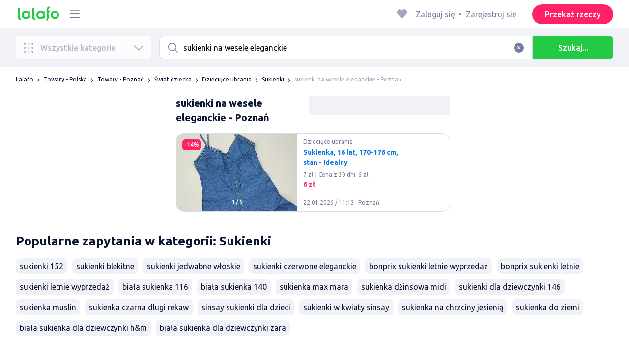

--- FILE ---
content_type: text/html; charset=utf-8
request_url: https://lalafo.pl/poznan/dzieciece-ubrania/sukienki/q-sukienki-na-wesele-eleganckie
body_size: 23610
content:
<!DOCTYPE html><html><head><meta charSet="utf-8" data-next-head=""/><meta name="viewport" content="width=device-width, initial-scale=1, shrink-to-fit=no, maximum-scale=1" data-next-head=""/><link rel="icon" type="image/png" sizes="32x32" href="/favicons/favicon-32x32.png" data-next-head=""/><link rel="icon" type="image/png" sizes="16x16" href="/favicons/favicon-16x16.png" data-next-head=""/><link rel="preload" as="image" imageSrcSet="/_next/image?url=%2Flogo-green.svg&amp;w=96&amp;q=75 1x, /_next/image?url=%2Flogo-green.svg&amp;w=256&amp;q=75 2x" data-next-head=""/><title data-next-head="">sukienki na wesele eleganckie: Poznań ᐈ Sukienki ▷ 1 rzeczy ➤ lalafo.pl</title><meta name="description" content="➡ sukienki na wesele eleganckie ➤ Sukienki ▷ Poznań &amp;#12304;1 rzeczy&amp;#12305; ️ᐉ Niskie ceny na rzeczy i darmowy zwrot ✅ sukienki na wesele eleganckie: Sukienki ▷ Poznań ⏩ Bezpieczne zakupy na lalafo.pl❗" data-next-head=""/><meta name="google-site-verification" content="0oGsXtwYzEjIpUCf_vSsRLsJ0hUki_xyNMv3ktwHaFE" data-next-head=""/><meta name="facebook-domain-verification" content="6o9r3taagwksp446v83yrkzzd0odhf" data-next-head=""/><meta name="robots" content="all" data-next-head=""/><meta property="og:title" content="sukienki na wesele eleganckie: Poznań ᐈ Sukienki ▷ 1 rzeczy ➤ lalafo.pl" data-next-head=""/><meta property="og:description" content="➡ sukienki na wesele eleganckie ➤ Sukienki ▷ Poznań &amp;#12304;1 rzeczy&amp;#12305; ️ᐉ Niskie ceny na rzeczy i darmowy zwrot ✅ sukienki na wesele eleganckie: Sukienki ▷ Poznań ⏩ Bezpieczne zakupy na lalafo.pl❗" data-next-head=""/><meta property="og:site_name" content="Lalafo" data-next-head=""/><meta property="og:url" content="https://lalafo.pl/poznan/dzieciece-ubrania/sukienki/q-sukienki-na-wesele-eleganckie" data-next-head=""/><meta property="og:image" content="/images/lalafo-logo.png" data-next-head=""/><meta property="og:type" content="website" data-next-head=""/><meta property="al:ios:url" content="https://lalafo.pl/poznan/dzieciece-ubrania/sukienki/q-sukienki-na-wesele-eleganckie" data-next-head=""/><meta property="al:ios:app_store_id" content="1063347253" data-next-head=""/><meta property="al:android:url" content="https://lalafo.pl/poznan/dzieciece-ubrania/sukienki/q-sukienki-na-wesele-eleganckie" data-next-head=""/><meta property="al:android:package" content="com.lalafo" data-next-head=""/><link href="https://lalafo.pl/poznan/dzieciece-ubrania/sukienki/q-sukienki-na-wesele-eleganckie" rel="canonical" data-next-head=""/><link rel="alternate" hrefLang="uk-PL" href="https://lalafo.pl/uk/dzieciece-ubrania/sukienki/q-sukienki-na-wesele-eleganckie" data-next-head=""/><link rel="alternate" hrefLang="en-PL" href="https://lalafo.pl/en/dzieciece-ubrania/sukienki/q-sukienki-na-wesele-eleganckie" data-next-head=""/><link rel="alternate" hrefLang="pl" href="https://lalafo.pl/dzieciece-ubrania/sukienki/q-sukienki-na-wesele-eleganckie" data-next-head=""/><link rel="preload" as="image" imageSrcSet="/_next/image?url=%2Flogo-gray.svg&amp;w=96&amp;q=75 1x, /_next/image?url=%2Flogo-gray.svg&amp;w=256&amp;q=75 2x" data-next-head=""/><link rel="preload" href="/_next/static/media/4b1cfd3867993fed-s.p.woff2" as="font" type="font/woff2" crossorigin="anonymous" data-next-font="size-adjust"/><link rel="preload" href="/_next/static/media/77f5a85cac4ea515-s.p.woff2" as="font" type="font/woff2" crossorigin="anonymous" data-next-font="size-adjust"/><link rel="preload" href="/_next/static/media/eeeb642bd71d217b-s.p.woff2" as="font" type="font/woff2" crossorigin="anonymous" data-next-font="size-adjust"/><link rel="preload" href="/_next/static/media/70d2fd2b9078a5a3-s.p.woff2" as="font" type="font/woff2" crossorigin="anonymous" data-next-font="size-adjust"/><link rel="preload" href="/_next/static/media/e8773fdd4b7ad26f-s.p.woff2" as="font" type="font/woff2" crossorigin="anonymous" data-next-font="size-adjust"/><link rel="preload" href="/_next/static/media/23822ac40846484b-s.p.woff2" as="font" type="font/woff2" crossorigin="anonymous" data-next-font="size-adjust"/><link rel="preload" href="/_next/static/media/12a3e8885b69eb86-s.p.woff2" as="font" type="font/woff2" crossorigin="anonymous" data-next-font="size-adjust"/><link rel="preload" href="/_next/static/media/3ecd40fce058ee61-s.p.woff2" as="font" type="font/woff2" crossorigin="anonymous" data-next-font="size-adjust"/><link rel="preload" href="/_next/static/media/854d2e4705543874-s.p.woff2" as="font" type="font/woff2" crossorigin="anonymous" data-next-font="size-adjust"/><link rel="preload" href="/_next/static/media/b188519314c42064-s.p.woff2" as="font" type="font/woff2" crossorigin="anonymous" data-next-font="size-adjust"/><link rel="preload" href="/_next/static/media/b664222af7dcc13c-s.p.woff2" as="font" type="font/woff2" crossorigin="anonymous" data-next-font="size-adjust"/><link rel="preload" href="/_next/static/media/33a864272e2b3e97-s.p.woff2" as="font" type="font/woff2" crossorigin="anonymous" data-next-font="size-adjust"/><link rel="preload" href="/_next/static/media/07fccecd6728972a-s.p.woff2" as="font" type="font/woff2" crossorigin="anonymous" data-next-font="size-adjust"/><link rel="preload" href="/_next/static/media/46bdd75a3ff56824-s.p.woff2" as="font" type="font/woff2" crossorigin="anonymous" data-next-font="size-adjust"/><link rel="preload" href="/_next/static/css/9ddb18964f3a708c.css" as="style"/><link rel="stylesheet" href="/_next/static/css/9ddb18964f3a708c.css" data-n-g=""/><link rel="preload" href="/_next/static/css/a5fbe23767d5ff07.css" as="style"/><link rel="stylesheet" href="/_next/static/css/a5fbe23767d5ff07.css" data-n-p=""/><link rel="preload" href="/_next/static/css/68c75183f4c5c6ee.css" as="style"/><link rel="stylesheet" href="/_next/static/css/68c75183f4c5c6ee.css" data-n-p=""/><link rel="preload" href="/_next/static/css/fee30bd560998f46.css" as="style"/><link rel="stylesheet" href="/_next/static/css/fee30bd560998f46.css" data-n-p=""/><link rel="preload" href="/_next/static/css/164cb245e3176f55.css" as="style"/><link rel="stylesheet" href="/_next/static/css/164cb245e3176f55.css" data-n-p=""/><noscript data-n-css=""></noscript><script defer="" nomodule="" src="/_next/static/chunks/polyfills-42372ed130431b0a.js"></script><script src="/_next/static/chunks/webpack-b8d38cea7b98459c.js" defer=""></script><script src="/_next/static/chunks/framework-35ed57db78f589bd.js" defer=""></script><script src="/_next/static/chunks/main-72ede26f42b9444c.js" defer=""></script><script src="/_next/static/chunks/pages/_app-8e4e18e27e8791ad.js" defer=""></script><script src="/_next/static/chunks/4092-106b393b81d68b57.js" defer=""></script><script src="/_next/static/chunks/1130-1d5bacb0d9b83c6c.js" defer=""></script><script src="/_next/static/chunks/1921-3975e7a3e31fff8a.js" defer=""></script><script src="/_next/static/chunks/9357-1623c0144ceaf002.js" defer=""></script><script src="/_next/static/chunks/290-c3ef7f8b3446a4ae.js" defer=""></script><script src="/_next/static/chunks/7878-bc600dc589421afb.js" defer=""></script><script src="/_next/static/chunks/3992-0ae92db311b8ca4c.js" defer=""></script><script src="/_next/static/chunks/3325-88fc9a7808898d8a.js" defer=""></script><script src="/_next/static/chunks/5472-cc344e03526628e6.js" defer=""></script><script src="/_next/static/chunks/1786-234914d4743e50af.js" defer=""></script><script src="/_next/static/chunks/6151-e82e8ea6d1c1309f.js" defer=""></script><script src="/_next/static/chunks/5197-a323fdc46e9b746b.js" defer=""></script><script src="/_next/static/chunks/6677-147ca619ffdcab53.js" defer=""></script><script src="/_next/static/chunks/2218-8f10efd504cad217.js" defer=""></script><script src="/_next/static/chunks/2531-e2b11cf3145feeb9.js" defer=""></script><script src="/_next/static/chunks/2550-3567d2b126f57705.js" defer=""></script><script src="/_next/static/chunks/4592-162a1e6173b993a5.js" defer=""></script><script src="/_next/static/chunks/7067-84cc66af89462b5e.js" defer=""></script><script src="/_next/static/chunks/9597-f7b0560565591842.js" defer=""></script><script src="/_next/static/chunks/7832-9354541bc47d9c26.js" defer=""></script><script src="/_next/static/chunks/pages/%5Blang%5D/%5Bcity%5D/%5B...categoryParams%5D-3b54c4556bc940b2.js" defer=""></script><script src="/_next/static/fcdYon1gaqyWfc-FrbWG2/_buildManifest.js" defer=""></script><script src="/_next/static/fcdYon1gaqyWfc-FrbWG2/_ssgManifest.js" defer=""></script></head><body><div id="__next"><style>
#nprogress {
  pointer-events: none;
}

#nprogress .bar {
  background: var(--primaryGreen);

  position: fixed;
  z-index: 99999;
  top: 0;
  left: 0;

  width: 100%;
  height: 2px;
}

/* Fancy blur effect */
#nprogress .peg {
  display: block;
  position: absolute;
  right: 0px;
  width: 100px;
  height: 100%;
  box-shadow: 0 0 10px var(--primaryGreen), 0 0 5px var(--primaryGreen);
  opacity: 1.0;

  -webkit-transform: rotate(3deg) translate(0px, -4px);
      -ms-transform: rotate(3deg) translate(0px, -4px);
          transform: rotate(3deg) translate(0px, -4px);
}

/* Remove these to get rid of the spinner */
#nprogress .spinner {
  display: block;
  position: fixed;
  z-index: 1031;
  top: 15px;
  bottom: auto;
  right: 15px;
  left: auto;
}

#nprogress .spinner-icon {
  width: 18px;
  height: 18px;
  box-sizing: border-box;

  border: solid 2px transparent;
  border-top-color: var(--primaryGreen);
  border-left-color: var(--primaryGreen);
  border-radius: 50%;

  -webkit-animation: nprogress-spinner 400ms linear infinite;
          animation: nprogress-spinner 400ms linear infinite;
}

.nprogress-custom-parent {
  overflow: hidden;
  position: relative;
}

.nprogress-custom-parent #nprogress .spinner,
.nprogress-custom-parent #nprogress .bar {
  position: absolute;
}

@-webkit-keyframes nprogress-spinner {
  0%   { -webkit-transform: rotate(0deg); }
  100% { -webkit-transform: rotate(360deg); }
}
@keyframes nprogress-spinner {
  0%   { transform: rotate(0deg); }
  100% { transform: rotate(360deg); }
}
</style><div class="desktop 
  __variable_9ca99e
  __variable_57abe2
"><div class="RootLayout_pageContainer__5C45t "><header class="Header_mainHeaderHeightContainer__ctqLr"><section class="Header_mainHeaderContainer__dNkcB"><div class="Header_mainHeader__HhfhK container"><div class="Header_mainHeaderLeftBar__6o8r2"><div class="Header_logoContainer__r5Brp"><a href="/"><img alt="" width="92" height="30" decoding="async" data-nimg="1" style="color:transparent" srcSet="/_next/image?url=%2Flogo-green.svg&amp;w=96&amp;q=75 1x, /_next/image?url=%2Flogo-green.svg&amp;w=256&amp;q=75 2x" src="/_next/image?url=%2Flogo-green.svg&amp;w=256&amp;q=75"/></a></div><div class="HeaderDropdownMenu_headerDropdownMenuWrap__c16l2"><div><div class="LFDropdownMenu LFDropdownMenu_LFDropdownMenu__Wf9sF  "><span><span tabindex="0" class="LFIcon LFIcon_LFIcon__MyeLS LFIcon_primary__6yayE LFIcon_size-24__zGWmQ  LFIconMenu "><svg viewBox="0 0 24 24" fill="none" xmlns="http://www.w3.org/2000/svg"><path d="M2 19.1111C2 18.6202 2.3731 18.2222 2.83333 18.2222H21.1667C21.6269 18.2222 22 18.6202 22 19.1111C22 19.602 21.6269 20 21.1667 20H2.83333C2.3731 20 2 19.602 2 19.1111Z" fill="#737d9b"></path><path d="M2 12C2 11.5091 2.3731 11.1111 2.83333 11.1111H21.1667C21.6269 11.1111 22 11.5091 22 12C22 12.4909 21.6269 12.8889 21.1667 12.8889H2.83333C2.3731 12.8889 2 12.4909 2 12Z" fill="#737d9b"></path><path d="M2 4.88889C2 4.39797 2.3731 4 2.83333 4H21.1667C21.6269 4 22 4.39797 22 4.88889C22 5.37981 21.6269 5.77778 21.1667 5.77778H12H2.83333C2.3731 5.77778 2 5.37981 2 4.88889Z" fill="#737d9b"></path></svg></span></span><div class="containerMenu LFDropdownMenu_containerMenu__uS65y "><div class="HeaderDropdownMenu_headerDropdownContainer__4Ipyc HeaderDropdownMenu_largeMenu__F9gqn"><div class="HeaderDropdownMenu_languageWrapper__SFDhi"><div><div class="LFDropdownLinksList LFDropdownLinksList_LFDropdownLinksList__EtH7U   undefined LFDropdownLinksList_withIcon__32R5Y LFDropdownLinksList_langStyle__6jgxH"><div class="LFDropdownLinksList_titleWrap__RnkAQ"><p class="LFParagraph LFParagraph_LFParagraph__7Blf1 LFParagraph_size-14__twCik  LFDropdownLinksList_title__F2nwL" style="color:#0a1331"><span class="LFDropdownLinksList_titleText__Qywko"><span tabindex="0" class="LFIcon LFIcon_LFIcon__MyeLS LFIcon_primary__6yayE LFIcon_size-16__xxAv8  LFIconGlobe undefined size-16 "><svg viewBox="0 0 14 14" fill="none" xmlns="http://www.w3.org/2000/svg"><path d="M6.99964 1.33301C6.99981 1.33301 6.99953 1.33301 6.99964 1.33301V1.33301Z" fill="#737d9b"></path><path fill-rule="evenodd" clip-rule="evenodd" d="M13.6668 6.99967C13.6668 10.6816 10.6821 13.6663 7.00016 13.6663C3.31826 13.6663 0.333496 10.6816 0.333496 6.99967C0.333496 3.31778 3.31826 0.333008 7.00016 0.333008C10.6821 0.333008 13.6668 3.31778 13.6668 6.99967ZM7.00064 12.6663C7.0097 12.6663 7.115 12.6632 7.31159 12.4553C7.51482 12.2404 7.74391 11.8758 7.9573 11.3423C7.99607 11.2454 8.03367 11.1446 8.06999 11.04C7.72486 11.0141 7.36403 10.9997 6.98864 10.9997C6.62139 10.9997 6.26806 11.0135 5.92976 11.0383C5.96626 11.1435 6.00405 11.2449 6.04302 11.3423C6.25642 11.8758 6.48551 12.2404 6.68873 12.4553C6.88541 12.6633 6.99072 12.6663 6.99969 12.6663M10.5182 11.4423C9.93777 11.9026 9.26505 12.2515 8.53232 12.4568C8.74093 12.09 8.92756 11.6504 9.08629 11.1528C9.61399 11.2308 10.0932 11.3323 10.5182 11.4423ZM11.3457 10.6369C10.7868 10.4662 10.1145 10.3002 9.34431 10.1805C9.51995 9.37318 9.63081 8.46503 9.65944 7.49967H12.6451C12.5411 8.68868 12.07 9.77243 11.3457 10.6369ZM12.6451 6.49967H9.65944C9.63081 5.53431 9.51995 4.62616 9.34431 3.81886C10.1145 3.69913 10.7868 3.53318 11.3457 3.36248C12.07 4.22691 12.5411 5.31066 12.6451 6.49967ZM10.5182 2.55701C10.0932 2.66709 9.61398 2.76859 9.08628 2.84655C8.92755 2.34889 8.74092 1.9093 8.53232 1.54257C9.26505 1.74787 9.93776 2.09677 10.5182 2.55701ZM6.99964 1.33301C6.9903 1.33305 6.88502 1.33646 6.68873 1.54402C6.48551 1.75891 6.25642 2.12353 6.04302 2.65702C6.00405 2.75444 5.96626 2.85585 5.92976 2.96104C6.26807 2.98583 6.62139 2.99966 6.98864 2.99966C7.36402 2.99966 7.72486 2.98521 8.06999 2.95938C8.03366 2.85478 7.99607 2.75393 7.9573 2.65702C7.74391 2.12353 7.51482 1.75891 7.31159 1.54402C7.11179 1.33274 7.00565 1.33299 6.99964 1.33301C6.99953 1.33301 6.99981 1.33301 6.99964 1.33301ZM3.47649 2.56151C4.05819 2.09905 4.73289 1.74854 5.468 1.54257C5.25895 1.9101 5.07196 2.3508 4.91301 2.84979C4.38382 2.77246 3.9031 2.67137 3.47649 2.56151ZM2.64997 3.36807C1.92832 4.23159 1.45898 5.31323 1.35525 6.49967H4.34088C4.36947 5.53569 4.48006 4.62875 4.65527 3.82231C3.88415 3.70363 3.21057 3.53845 2.64997 3.36807ZM1.35525 7.49967C1.45898 8.68612 1.92832 9.76776 2.64996 10.6313C3.21057 10.4609 3.88414 10.2957 4.65527 10.177C4.48006 9.37059 4.36947 8.46366 4.34088 7.49967H1.35525ZM3.47648 11.4378C4.05819 11.9003 4.73289 12.2508 5.46801 12.4568C5.25895 12.0893 5.07196 11.6485 4.91301 11.1496C4.38382 11.2269 3.90309 11.328 3.47648 11.4378ZM6.98864 9.99967C6.52201 9.99967 6.07616 10.0206 5.65299 10.0573C5.48297 9.30602 5.37096 8.43884 5.34134 7.49967H8.65898C8.62934 8.43966 8.51716 9.30754 8.34689 10.0592C7.917 10.0213 7.46357 9.99967 6.98864 9.99967ZM8.65898 6.49967H5.34134C5.37096 5.5605 5.48297 4.69332 5.653 3.94208C6.07616 3.97876 6.52201 3.99966 6.98864 3.99966C7.46357 3.99966 7.917 3.97801 8.34688 3.94011C8.51716 4.6918 8.62934 5.55968 8.65898 6.49967Z" fill="#737d9b"></path></svg></span>Polski</span><span tabindex="0" class="LFIcon LFIcon_LFIcon__MyeLS LFIcon_primary__6yayE LFIcon_size-12__fDpe0  LFIconArrowDown "><svg viewBox="0 0 24 24" fill="none" xmlns="http://www.w3.org/2000/svg"><path fill-rule="evenodd" clip-rule="evenodd" d="M11.1778 16.6758C11.6319 17.1081 12.3681 17.1081 12.8222 16.6758L21.7957 8.13375C22.0681 7.87439 22.0681 7.45388 21.7957 7.19452C21.5232 6.93516 21.0815 6.93516 20.809 7.19452L12 15.58L3.191 7.19452C2.91855 6.93516 2.4768 6.93516 2.20434 7.19452C1.93189 7.45388 1.93189 7.87439 2.20434 8.13375L11.1778 16.6758Z" fill="#737d9b"></path></svg></span></p></div><ul class="LFDropdownLinksList_list__VYRAi"><li class=""><a href="https://lalafo.pl/uk" class="LFDropdownLinksList_listItemLink__CWM_6"><span class="LFDropdownLinksList_itemLabel__ZVZnP">Українська</span></a></li><li class=""><a href="https://lalafo.pl/en" class="LFDropdownLinksList_listItemLink__CWM_6"><span class="LFDropdownLinksList_itemLabel__ZVZnP">English</span></a></li><li class="LFDropdownLinksList_selected__SDpwb"><a href="https://lalafo.pl" class="LFDropdownLinksList_listItemLink__CWM_6"><span class="LFDropdownLinksList_itemLabel__ZVZnP">Polski</span><span tabindex="0" class="LFIcon LFIcon_LFIcon__MyeLS LFIcon_primary__6yayE LFIcon_size-16__xxAv8  LFIconCheck "><svg viewBox="0 0 24 24" fill="none" xmlns="http://www.w3.org/2000/svg"><path fill-rule="evenodd" clip-rule="evenodd" d="M9.28616 13.7998L7.09412 11.6796C6.51468 11.1192 5.59713 11.1129 5.01009 11.6654C4.38271 12.2559 4.37591 13.2508 4.99518 13.8497L9.28616 18L19.0105 8.59453C19.6296 7.99574 19.6296 7.00321 19.0105 6.40443C18.4188 5.83214 17.4795 5.83337 16.8893 6.40721L9.28616 13.7998Z" fill="#22ca46"></path></svg></span></a></li></ul></div></div></div><ul class="MenuList_menuList__vey9V"><li class="MenuSection_menuSectionItem__5PwY3"><span class="LFCaption LFCaption_LFCaption__Q4aKz LFCaption_size-14__Fc_bm " style="color:#0a1331">Informacje prawne</span><span tabindex="0" class="LFIcon LFIcon_LFIcon__MyeLS LFIcon_primary__6yayE LFIcon_size-12__fDpe0  LFIconArrowRight "><svg viewBox="0 0 24 24" fill="none" xmlns="http://www.w3.org/2000/svg"><path fill-rule="evenodd" clip-rule="evenodd" d="M16.6758 12.8222C17.1081 12.3681 17.1081 11.6319 16.6758 11.1778L8.13375 2.20434C7.87439 1.93189 7.45388 1.93189 7.19452 2.20434C6.93516 2.4768 6.93516 2.91854 7.19452 3.191L15.58 12L7.19452 20.809C6.93516 21.0815 6.93516 21.5232 7.19452 21.7957C7.45388 22.0681 7.87439 22.0681 8.13375 21.7957L16.6758 12.8222Z" fill="#737d9b"></path></svg></span></li><li class="MenuItem_menuItem__fwWbK"><a href="https://lalafo.pl/page/about-us"><span class="LFCaption LFCaption_LFCaption__Q4aKz LFCaption_size-14__Fc_bm " style="color:#0a1331">O firmie</span></a></li><li class="MenuItem_menuItem__fwWbK"><a href="https://lalafo.pl/page/contacts"><span class="LFCaption LFCaption_LFCaption__Q4aKz LFCaption_size-14__Fc_bm " style="color:#0a1331">Kontakt</span></a></li></ul><div class="MenuList_mainHeaderButtonWrap__isCKH"><div class="DonateButtons_donateItemButtonWrap__8eF6B"><button class="LFButton LFButton_LFButton__cJp8r LFButton_medium__WfNI9 LFButton_primary-pink__f3D_I  " type="button">Przekaż rzeczy</button></div></div></div><ul class="SocialList_mainSocialList__jNmQK HeaderDropdownMenu_socialList__g2AZO"><li class="SocialList_mainSocialListItem__qv4LN"><a href="https://www.facebook.com/lalafopl" class="SocialList_socialItemLink__CSfDO SocialList_facebook__NtluI" target="_blank" rel="noopener noreferrer"><span tabindex="0" class="LFIcon LFIcon_LFIcon__MyeLS LFIcon_primary__6yayE LFIcon_size-16__xxAv8  LFIconFacebookMono undefined size-16 #737d9b "><svg viewBox="0 0 16 16" fill="none" xmlns="http://www.w3.org/2000/svg"><path fill-rule="evenodd" clip-rule="evenodd" d="M6.25124 15H8.7525V8.00342H10.6289L11 5.81724H8.7525V4.23307C8.7525 3.72238 9.07675 3.18618 9.54017 3.18618H10.8175V1H9.25208V1.0098C6.8027 1.10033 6.29946 2.54498 6.25582 4.06242H6.25124V5.81724H5V8.00342H6.25124V15Z" fill="#737d9b"></path></svg></span><p class="LFParagraph LFParagraph_LFParagraph__7Blf1 LFParagraph_size-14__twCik  ">Facebook</p></a></li><li class="SocialList_mainSocialListItem__qv4LN"><a href="https://www.instagram.com/lalafopl" class="SocialList_socialItemLink__CSfDO SocialList_instagram__Ls_4l" target="_blank" rel="noopener noreferrer"><span tabindex="0" class="LFIcon LFIcon_LFIcon__MyeLS LFIcon_primary__6yayE LFIcon_size-16__xxAv8  LFIconInstagramMono undefined size-16 #737d9b "><svg viewBox="0 0 16 16" fill="none" xmlns="http://www.w3.org/2000/svg"><path fill-rule="evenodd" clip-rule="evenodd" d="M8.00083 0.666626C6.0092 0.666626 5.75947 0.675068 4.97729 0.710756C4.19674 0.746357 3.66366 0.870336 3.1972 1.05163C2.71497 1.23901 2.30601 1.48976 1.8983 1.89744C1.49062 2.30515 1.23986 2.71412 1.05249 3.19635C0.87119 3.6628 0.747212 4.19589 0.711611 4.97644C0.675922 5.75861 0.66748 6.00835 0.66748 7.99997C0.66748 9.99157 0.675922 10.2413 0.711611 11.0235C0.747212 11.804 0.87119 12.3371 1.05249 12.8036C1.23986 13.2858 1.49062 13.6948 1.8983 14.1025C2.30601 14.5102 2.71497 14.7609 3.1972 14.9483C3.66366 15.1296 4.19674 15.2536 4.97729 15.2892C5.75947 15.3249 6.0092 15.3333 8.00083 15.3333C9.99243 15.3333 10.2422 15.3249 11.0243 15.2892C11.8049 15.2536 12.338 15.1296 12.8044 14.9483C13.2867 14.7609 13.6956 14.5102 14.1033 14.1025C14.511 13.6948 14.7618 13.2858 14.9492 12.8036C15.1304 12.3371 15.2544 11.804 15.29 11.0235C15.3257 10.2413 15.3341 9.99157 15.3341 7.99997C15.3341 6.00835 15.3257 5.75861 15.29 4.97644C15.2544 4.19589 15.1304 3.6628 14.9492 3.19635C14.7618 2.71412 14.511 2.30515 14.1033 1.89744C13.6956 1.48976 13.2867 1.23901 12.8044 1.05163C12.338 0.870336 11.8049 0.746357 11.0243 0.710756C10.2422 0.675068 9.99243 0.666626 8.00083 0.666626ZM8.00099 1.99997C9.95514 1.99997 10.1866 2.00744 10.9584 2.04265C11.6719 2.07518 12.0594 2.19441 12.3173 2.29464C12.6589 2.4274 12.9027 2.586 13.1588 2.84212C13.4149 3.0982 13.5735 3.34201 13.7063 3.68362C13.8065 3.94151 13.9258 4.32903 13.9583 5.0426C13.9935 5.81432 14.001 6.0458 14.001 7.99998C14.001 9.95414 13.9935 10.1856 13.9583 10.9573C13.9258 11.6709 13.8065 12.0584 13.7063 12.3163C13.5735 12.6579 13.4149 12.9017 13.1588 13.1578C12.9027 13.4139 12.6589 13.5725 12.3173 13.7053C12.0594 13.8055 11.6719 13.9248 10.9584 13.9573C10.1867 13.9925 9.95529 14 8.00099 14C6.04667 14 5.81524 13.9925 5.0436 13.9573C4.33004 13.9248 3.94252 13.8055 3.68463 13.7053C3.34301 13.5725 3.09921 13.4139 2.84312 13.1578C2.58703 12.9017 2.42841 12.6579 2.29565 12.3163C2.19542 12.0584 2.07619 11.6709 2.04365 10.9573C2.00844 10.1856 2.00098 9.95414 2.00098 7.99998C2.00098 6.0458 2.00844 5.81432 2.04365 5.0426C2.07619 4.32903 2.19542 3.94151 2.29565 3.68362C2.42841 3.34201 2.587 3.0982 2.84312 2.84212C3.09921 2.586 3.34301 2.4274 3.68463 2.29464C3.94252 2.19441 4.33004 2.07518 5.0436 2.04265C5.81533 2.00744 6.04681 1.99997 8.00099 1.99997ZM8.00083 11.3333C6.15985 11.3333 4.66748 9.84093 4.66748 7.99998C4.66748 6.15901 6.15985 4.66664 8.00083 4.66664C9.84177 4.66664 11.3341 6.15901 11.3341 7.99998C11.3341 9.84093 9.84177 11.3333 8.00083 11.3333ZM8.0005 9.99997C6.89591 9.99997 6.00049 9.10454 6.00049 7.99998C6.00049 6.89539 6.89591 5.99997 8.0005 5.99997C9.10506 5.99997 10.0005 6.89539 10.0005 7.99998C10.0005 9.10454 9.10506 9.99997 8.0005 9.99997ZM11.667 5.3333C12.2193 5.3333 12.667 4.88561 12.667 4.33332C12.667 3.78103 12.2193 3.3333 11.667 3.3333C11.1147 3.3333 10.667 3.78103 10.667 4.33332C10.667 4.88561 11.1147 5.3333 11.667 5.3333Z" fill="#737d9b"></path></svg></span><p class="LFParagraph LFParagraph_LFParagraph__7Blf1 LFParagraph_size-14__twCik  ">Instagram</p></a></li></ul></div></div></div></div></div><div class="RightBarDefault_rightBarDefaultContainer__cS9Rm"><ul class="RightBarDefault_headerList__wA__O"><li class="RightBarDefault_headerListItem__sRRUG"><span tabindex="0" class="LFIcon LFIcon_LFIcon__MyeLS LFIcon_primary__6yayE LFIcon_size-24__zGWmQ  LFIconHeart  size-24 var(--neutralMediumGrey) "><svg width="16" height="16" viewBox="0 0 16 16" fill="none" xmlns="http://www.w3.org/2000/svg"><path fill-rule="evenodd" clip-rule="evenodd" d="M13.6385 3.11717C14.2968 3.83213 14.6666 4.80202 14.6666 5.81337C14.6666 6.82471 14.2968 7.7946 13.6385 8.50956L8.98197 13.5694C8.95632 13.5973 8.92949 13.6241 8.90155 13.6497C8.35911 14.1465 7.51566 14.1106 7.01764 13.5694L2.3611 8.50956C0.990719 7.02049 0.990719 4.60624 2.3611 3.11717C3.73147 1.6281 5.9533 1.6281 7.32367 3.11717L7.99981 3.85187L8.67594 3.11717C9.33392 2.40188 10.2265 2 11.1572 2C12.088 2 12.9806 2.40188 13.6385 3.11717Z" fill="var(--neutralMediumGrey)"></path></svg></span></li></ul><div class="HeaderUserMenu_mainHeaderUserMenu__X3P0l"><div><p class="LFParagraph LFParagraph_LFParagraph__7Blf1 LFParagraph_size-16__SrXOu  GuestMenu_guestMenu__PZA3_">Zaloguj się<span class="GuestMenu_dotSpreader__1X6M3">•</span>Zarejestruj się</p></div></div><button class="LFButton LFButton_LFButton__cJp8r LFButton_medium__WfNI9 LFButton_primary-pink__f3D_I  RightBarDefault_headerSellButton__yCyal" type="button">Przekaż rzeczy</button></div></div></section></header><div class="RootLayout_page__7duUv "><div class="ListingDesktop_listingDesktopContainer__JqVWx"><section class="NavigationBar_navigationBarContainer__q1Tmr"><div class="container NavigationBar_navigationBar__PEI45"><div class="AllCategoriesButton_allCategoriesButtonContainer__G_p1x"><button class="AllCategoriesButton_allCategoriesButton__FrS5g " type="button" disabled=""><span tabindex="0" class="LFIcon LFIcon_LFIcon__MyeLS LFIcon_primary__6yayE LFIcon_size-24__zGWmQ  LFIconCategories  size-24 "><svg xmlns="http://www.w3.org/2000/svg" width="32" height="32" viewBox="0 0 32 32" fill="none"><path fill-rule="evenodd" clip-rule="evenodd" d="M26.6667 29.3333C28.1394 29.3333 29.3333 28.1394 29.3333 26.6667C29.3333 25.1939 28.1394 24 26.6667 24C25.1939 24 24 25.1939 24 26.6667C24 28.1394 25.1939 29.3333 26.6667 29.3333Z" fill="url(#paint0_radial_539_1837)"></path><path fill-rule="evenodd" clip-rule="evenodd" d="M15.9997 29.3333C17.4724 29.3333 18.6663 28.1394 18.6663 26.6667C18.6663 25.1939 17.4724 24 15.9997 24C14.5269 24 13.333 25.1939 13.333 26.6667C13.333 28.1394 14.5269 29.3333 15.9997 29.3333Z" fill="url(#paint1_radial_539_1837)"></path><path fill-rule="evenodd" clip-rule="evenodd" d="M5.33317 29.3333C6.80593 29.3333 7.99984 28.1394 7.99984 26.6667C7.99984 25.1939 6.80593 24 5.33317 24C3.86041 24 2.6665 25.1939 2.6665 26.6667C2.6665 28.1394 3.86041 29.3333 5.33317 29.3333Z" fill="url(#paint2_radial_539_1837)"></path><path fill-rule="evenodd" clip-rule="evenodd" d="M26.6667 18.6666C28.1394 18.6666 29.3333 17.4727 29.3333 16C29.3333 14.5272 28.1394 13.3333 26.6667 13.3333C25.1939 13.3333 24 14.5272 24 16C24 17.4727 25.1939 18.6666 26.6667 18.6666Z" fill="url(#paint3_radial_539_1837)"></path><path fill-rule="evenodd" clip-rule="evenodd" d="M15.9997 18.6666C17.4724 18.6666 18.6663 17.4727 18.6663 16C18.6663 14.5272 17.4724 13.3333 15.9997 13.3333C14.5269 13.3333 13.333 14.5272 13.333 16C13.333 17.4727 14.5269 18.6666 15.9997 18.6666Z" fill="url(#paint4_radial_539_1837)"></path><path fill-rule="evenodd" clip-rule="evenodd" d="M5.33317 18.6666C6.80593 18.6666 7.99984 17.4727 7.99984 16C7.99984 14.5272 6.80593 13.3333 5.33317 13.3333C3.86041 13.3333 2.6665 14.5272 2.6665 16C2.6665 17.4727 3.86041 18.6666 5.33317 18.6666Z" fill="url(#paint5_radial_539_1837)"></path><path fill-rule="evenodd" clip-rule="evenodd" d="M26.6667 8.00002C28.1394 8.00002 29.3333 6.80611 29.3333 5.33335C29.3333 3.86059 28.1394 2.66669 26.6667 2.66669C25.1939 2.66669 24 3.86059 24 5.33335C24 6.80611 25.1939 8.00002 26.6667 8.00002Z" fill="url(#paint6_radial_539_1837)"></path><path fill-rule="evenodd" clip-rule="evenodd" d="M15.9997 8.00002C17.4724 8.00002 18.6663 6.80611 18.6663 5.33335C18.6663 3.86059 17.4724 2.66669 15.9997 2.66669C14.5269 2.66669 13.333 3.86059 13.333 5.33335C13.333 6.80611 14.5269 8.00002 15.9997 8.00002Z" fill="url(#paint7_radial_539_1837)"></path><path fill-rule="evenodd" clip-rule="evenodd" d="M5.33317 8.00002C6.80593 8.00002 7.99984 6.80611 7.99984 5.33335C7.99984 3.86059 6.80593 2.66669 5.33317 2.66669C3.86041 2.66669 2.6665 3.86059 2.6665 5.33335C2.6665 6.80611 3.86041 8.00002 5.33317 8.00002Z" fill="url(#paint8_radial_539_1837)"></path><defs><radialGradient id="paint0_radial_539_1837" cx="0" cy="0" r="1" gradientUnits="userSpaceOnUse" gradientTransform="translate(25.4815 26.6667) rotate(-180) scale(3.55556)"><stop stop-color="#C1C6D3"></stop><stop offset="1" stop-color="#737D9B"></stop></radialGradient><radialGradient id="paint1_radial_539_1837" cx="0" cy="0" r="1" gradientUnits="userSpaceOnUse" gradientTransform="translate(14.8145 26.3704) rotate(176.424) scale(4.74999)"><stop stop-color="#D9DDE7"></stop><stop offset="1" stop-color="#A1A8BD"></stop></radialGradient><radialGradient id="paint2_radial_539_1837" cx="0" cy="0" r="1" gradientUnits="userSpaceOnUse" gradientTransform="translate(4.14799 26.6667) rotate(-180) scale(3.55556)"><stop stop-color="#C1C6D3"></stop><stop offset="1" stop-color="#737D9B"></stop></radialGradient><radialGradient id="paint3_radial_539_1837" cx="0" cy="0" r="1" gradientUnits="userSpaceOnUse" gradientTransform="translate(25.4815 16) rotate(-180) scale(3.55556)"><stop stop-color="#C1C6D3"></stop><stop offset="1" stop-color="#737D9B"></stop></radialGradient><radialGradient id="paint4_radial_539_1837" cx="0" cy="0" r="1" gradientUnits="userSpaceOnUse" gradientTransform="translate(14.8145 15.7037) rotate(176.424) scale(4.74999)"><stop stop-color="#D9DDE7"></stop><stop offset="1" stop-color="#A1A8BD"></stop></radialGradient><radialGradient id="paint5_radial_539_1837" cx="0" cy="0" r="1" gradientUnits="userSpaceOnUse" gradientTransform="translate(4.14799 16) rotate(-180) scale(3.55556)"><stop stop-color="#C1C6D3"></stop><stop offset="1" stop-color="#737D9B"></stop></radialGradient><radialGradient id="paint6_radial_539_1837" cx="0" cy="0" r="1" gradientUnits="userSpaceOnUse" gradientTransform="translate(25.4815 5.33335) rotate(-180) scale(3.55556)"><stop stop-color="#C1C6D3"></stop><stop offset="1" stop-color="#737D9B"></stop></radialGradient><radialGradient id="paint7_radial_539_1837" cx="0" cy="0" r="1" gradientUnits="userSpaceOnUse" gradientTransform="translate(14.8145 5.03706) rotate(176.424) scale(4.74999)"><stop stop-color="#D9DDE7"></stop><stop offset="1" stop-color="#A1A8BD"></stop></radialGradient><radialGradient id="paint8_radial_539_1837" cx="0" cy="0" r="1" gradientUnits="userSpaceOnUse" gradientTransform="translate(4.14799 5.33335) rotate(-180) scale(3.55556)"><stop stop-color="#C1C6D3"></stop><stop offset="1" stop-color="#737D9B"></stop></radialGradient></defs></svg></span><div class="AllCategoriesButton_allCategoriesButtonContentContainer__iSL76"><p class="LFSubHeading LFSubHeading_LFSubHeading__bFlVS LFSubHeading_size-16__lhRfs LFSubHeading_weight-500__r2_fe ">Wszystkie kategorie</p><span tabindex="0" class="LFIcon LFIcon_LFIcon__MyeLS LFIcon_primary__6yayE LFIcon_size-24__zGWmQ  LFIconArrowDown "><svg viewBox="0 0 24 24" fill="none" xmlns="http://www.w3.org/2000/svg"><path fill-rule="evenodd" clip-rule="evenodd" d="M11.1778 16.6758C11.6319 17.1081 12.3681 17.1081 12.8222 16.6758L21.7957 8.13375C22.0681 7.87439 22.0681 7.45388 21.7957 7.19452C21.5232 6.93516 21.0815 6.93516 20.809 7.19452L12 15.58L3.191 7.19452C2.91855 6.93516 2.4768 6.93516 2.20434 7.19452C1.93189 7.45388 1.93189 7.87439 2.20434 8.13375L11.1778 16.6758Z" fill="#737d9b"></path></svg></span></div></button></div><div class="NavigationBar_searchInputContainer__64k9X"><div class="SearchInput_searchInputContainer__ciBd_"><span tabindex="0" class="LFIcon LFIcon_LFIcon__MyeLS LFIcon_primary__6yayE LFIcon_size-24__zGWmQ  LFIconSearch  size-24 "><svg xmlns="http://www.w3.org/2000/svg" viewBox="0 0 24 24" fill="none"><path fill-rule="evenodd" clip-rule="evenodd" d="M2 10.5333C2 5.8205 5.8205 2 10.5333 2C15.2462 2 19.0667 5.8205 19.0667 10.5333C19.0667 12.6017 18.3308 14.4981 17.1066 15.9752L21.7657 20.6343C22.0781 20.9467 22.0781 21.4533 21.7657 21.7657C21.4533 22.0781 20.9467 22.0781 20.6343 21.7657L15.9752 17.1066C14.4981 18.3308 12.6017 19.0667 10.5333 19.0667C5.8205 19.0667 2 15.2462 2 10.5333ZM10.5333 17.4667C6.70416 17.4667 3.6 14.3625 3.6 10.5333C3.6 6.70416 6.70416 3.6 10.5333 3.6C14.3625 3.6 17.4667 6.70416 17.4667 10.5333C17.4667 14.3625 14.3625 17.4667 10.5333 17.4667Z" fill="#737d9b"></path></svg></span><input type="text" class="SearchInput_searchInput___QxoV" placeholder="Szukaj w Sukienki" value="sukienki na wesele eleganckie"/><span tabindex="0" class="LFIcon LFIcon_LFIcon__MyeLS LFIcon_primary__6yayE LFIcon_size-24__zGWmQ  LFIconCrossFilled "><svg viewBox="0 0 32 32" fill="none" xmlns="http://www.w3.org/2000/svg"><circle cx="16.0013" cy="16.0003" r="13.3333" fill="#737d9b"></circle><path d="M12.2305 12.2285L19.7729 19.771M12.2305 19.771L19.7729 12.2285" stroke="#ffffff" stroke-width="1.5" stroke-linecap="round"></path></svg></span><button type="button" class="SearchInput_searchInputButton__UQuOx"><p class="LFSubHeading LFSubHeading_LFSubHeading__bFlVS LFSubHeading_size-16__lhRfs LFSubHeading_weight-500__r2_fe " style="color:#ffffff">Szukaj...</p></button></div></div></div></section><div class="container"><div class="CategoryTabList_categoryTabListContainer__x0HcO CategoryTabList_emptyCategoryTabList__lnAFI"><nav class="CategoryTabList_categoryTabList__5JTwc "></nav></div><div class="ListingBreadcrumbs_listingBreadcrumbsContainer__quMbm"><ul class="ListingBreadcrumbs_listingBreadcrumbs__IBQtS"><li class="ListingBreadcrumbs_listingBreadcrumbsItem__pArkM"><a href="/"><span class="LFCaption LFCaption_LFCaption__Q4aKz LFCaption_size-12__J5Ipd ">Lalafo</span></a></li><li class="ListingBreadcrumbs_listingBreadcrumbsItem__pArkM"><a href="/poland"><span class="LFCaption LFCaption_LFCaption__Q4aKz LFCaption_size-12__J5Ipd ">Towary - Polska</span></a></li><li class="ListingBreadcrumbs_listingBreadcrumbsItem__pArkM"><a href="/poznan"><span class="LFCaption LFCaption_LFCaption__Q4aKz LFCaption_size-12__J5Ipd ">Towary - Poznań</span></a></li><li class="ListingBreadcrumbs_listingBreadcrumbsItem__pArkM"><a href="/poznan/swiat-dziecka"><span class="LFCaption LFCaption_LFCaption__Q4aKz LFCaption_size-12__J5Ipd ">Świat dziecka</span></a></li><li class="ListingBreadcrumbs_listingBreadcrumbsItem__pArkM"><a href="/poznan/dzieciece-ubrania"><span class="LFCaption LFCaption_LFCaption__Q4aKz LFCaption_size-12__J5Ipd ">Dziecięce ubrania</span></a></li><li class="ListingBreadcrumbs_listingBreadcrumbsItem__pArkM"><a href="/poznan/dzieciece-ubrania/sukienki"><span class="LFCaption LFCaption_LFCaption__Q4aKz LFCaption_size-12__J5Ipd ">Sukienki</span></a></li><li class="ListingBreadcrumbs_listingBreadcrumbsItem__pArkM"><span class="LFCaption LFCaption_LFCaption__Q4aKz LFCaption_size-12__J5Ipd ">sukienki na wesele eleganckie - Poznań</span></li></ul></div><div class="ListingDesktop_listingDesktopContentContainer__JmV7d"><div class="ListingFilters_listingFiltersContainer__iZg0W desktop" id="listing-filter"></div><div class="ListingAdsFeed_listingAdsFeedContainer__m_Lzx"><div class="ListingAdsFeedDesktop_listingAdsFeedDesktopContainer__Zh1fb"><div class="ListingAdsFeedHeaderDesktop_listingAdsFeedHeaderContainer__VBZYo"><div class="ListingFeedTitle_listingFeedTitleContainer__CHCrU"><h1 class="LFHeading LFHeading_LFHeading__0D7d9 LFHeading_size-20__TBMcI LFHeading_weight-700__39a_q ">sukienki na wesele eleganckie - Poznań</h1></div><span class="LFSkeleton LFSkeleton_LFSkeleton__NtWMh " style="max-width:288px;height:39px;border-radius:4px"></span></div><div><div aria-label="grid" aria-readonly="true" class="ReactVirtualized__Grid ReactVirtualized__List" role="grid" style="box-sizing:border-box;direction:ltr;height:auto;position:relative;width:1242px;-webkit-overflow-scrolling:touch;will-change:transform;overflow-x:hidden;overflow-y:hidden" tabindex="0"><div class="ReactVirtualized__Grid__innerScrollContainer" role="row" style="width:auto;height:176px;max-width:1242px;max-height:176px;overflow:hidden;position:relative"><div style="height:176px;left:0;position:absolute;top:0;width:100%"><article class="LFAdTileHorizontal LFAdTileHorizontal_adTileHorizontal__aGHpj"><a class="LFAdTileHorizontalImage_adTileHorizontalLink__eqEzn" href="/poznan/ads/dziecieca-jeansowa-sukienka-id-109388550"><div class="LFAdTileImageEmptyState LFAdTileImageEmptyState_adTileImageEmptyState__rrrWE LFAdTileImageEmptyState_bg-color-7__jqa5w"></div><div class="LFAdTileHorizontalSliderImage_sliderComponentViewport__39OPx"><div class="LFAdTileHorizontalSliderImage_sliderComponentTrack__2iUag"><div class="LFAdTileHorizontalSliderImage_sliderComponentItem__lDpzx" style="min-width:246px"><div><picture><source srcSet="https://img5.lalafo.com/i/posters/api_webp/0a/92/9f/0eddd6212092ef054150f89d16.webp" type="image/webp"/><img alt="sukienki na wesele eleganckie: Sukienka, 16 lat, 170-176 cm, stan - Idealny — 1" title="sukienki na wesele eleganckie: Sukienka, 16 lat, 170-176 cm, stan - Idealny w lalafo.pl — 1" loading="lazy" width="264" height="160" decoding="async" data-nimg="1" style="color:transparent" srcSet="/_next/image?url=https%3A%2F%2Fimg5.lalafo.com%2Fi%2Fposters%2Fapi%2F0a%2F92%2F9f%2F0eddd6212092ef054150f89d16.jpeg&amp;w=384&amp;q=75 1x, /_next/image?url=https%3A%2F%2Fimg5.lalafo.com%2Fi%2Fposters%2Fapi%2F0a%2F92%2F9f%2F0eddd6212092ef054150f89d16.jpeg&amp;w=640&amp;q=75 2x" src="/_next/image?url=https%3A%2F%2Fimg5.lalafo.com%2Fi%2Fposters%2Fapi%2F0a%2F92%2F9f%2F0eddd6212092ef054150f89d16.jpeg&amp;w=640&amp;q=75"/></picture></div></div><div class="LFAdTileHorizontalSliderImage_sliderComponentItem__lDpzx" style="min-width:246px"><div><picture><source srcSet="https://img5.lalafo.com/i/posters/api_webp/6b/00/70/d790e9a978496b7f0c7ff98301.webp" type="image/webp"/><img alt="sukienki na wesele eleganckie: Sukienka, 16 lat, 170-176 cm, stan - Idealny — 2" title="sukienki na wesele eleganckie: Sukienka, 16 lat, 170-176 cm, stan - Idealny w lalafo.pl — 2" loading="lazy" width="264" height="160" decoding="async" data-nimg="1" style="color:transparent" srcSet="/_next/image?url=https%3A%2F%2Fimg5.lalafo.com%2Fi%2Fposters%2Fapi%2F6b%2F00%2F70%2Fd790e9a978496b7f0c7ff98301.jpeg&amp;w=384&amp;q=75 1x, /_next/image?url=https%3A%2F%2Fimg5.lalafo.com%2Fi%2Fposters%2Fapi%2F6b%2F00%2F70%2Fd790e9a978496b7f0c7ff98301.jpeg&amp;w=640&amp;q=75 2x" src="/_next/image?url=https%3A%2F%2Fimg5.lalafo.com%2Fi%2Fposters%2Fapi%2F6b%2F00%2F70%2Fd790e9a978496b7f0c7ff98301.jpeg&amp;w=640&amp;q=75"/></picture></div></div><div class="LFAdTileHorizontalSliderImage_sliderComponentItem__lDpzx" style="min-width:246px"><div><picture><source srcSet="https://img5.lalafo.com/i/posters/api_webp/2a/0a/5e/5cd7fb287a3de3b7d78d90d418.webp" type="image/webp"/><img alt="sukienki na wesele eleganckie: Sukienka, 16 lat, 170-176 cm, stan - Idealny — 3" title="sukienki na wesele eleganckie: Sukienka, 16 lat, 170-176 cm, stan - Idealny w lalafo.pl — 3" loading="lazy" width="264" height="160" decoding="async" data-nimg="1" style="color:transparent" srcSet="/_next/image?url=https%3A%2F%2Fimg5.lalafo.com%2Fi%2Fposters%2Fapi%2F2a%2F0a%2F5e%2F5cd7fb287a3de3b7d78d90d418.jpeg&amp;w=384&amp;q=75 1x, /_next/image?url=https%3A%2F%2Fimg5.lalafo.com%2Fi%2Fposters%2Fapi%2F2a%2F0a%2F5e%2F5cd7fb287a3de3b7d78d90d418.jpeg&amp;w=640&amp;q=75 2x" src="/_next/image?url=https%3A%2F%2Fimg5.lalafo.com%2Fi%2Fposters%2Fapi%2F2a%2F0a%2F5e%2F5cd7fb287a3de3b7d78d90d418.jpeg&amp;w=640&amp;q=75"/></picture></div></div><div class="LFAdTileHorizontalSliderImage_sliderComponentItem__lDpzx" style="min-width:246px"><div><picture><source srcSet="https://img5.lalafo.com/i/posters/api_webp/f2/64/f2/e231caf2bf84fe3685d8e0ff8e.webp" type="image/webp"/><img alt="sukienki na wesele eleganckie: Sukienka, 16 lat, 170-176 cm, stan - Idealny — 4" title="sukienki na wesele eleganckie: Sukienka, 16 lat, 170-176 cm, stan - Idealny w lalafo.pl — 4" loading="lazy" width="264" height="160" decoding="async" data-nimg="1" style="color:transparent" srcSet="/_next/image?url=https%3A%2F%2Fimg5.lalafo.com%2Fi%2Fposters%2Fapi%2Ff2%2F64%2Ff2%2Fe231caf2bf84fe3685d8e0ff8e.jpeg&amp;w=384&amp;q=75 1x, /_next/image?url=https%3A%2F%2Fimg5.lalafo.com%2Fi%2Fposters%2Fapi%2Ff2%2F64%2Ff2%2Fe231caf2bf84fe3685d8e0ff8e.jpeg&amp;w=640&amp;q=75 2x" src="/_next/image?url=https%3A%2F%2Fimg5.lalafo.com%2Fi%2Fposters%2Fapi%2Ff2%2F64%2Ff2%2Fe231caf2bf84fe3685d8e0ff8e.jpeg&amp;w=640&amp;q=75"/></picture></div></div><div class="LFAdTileHorizontalSliderImage_sliderComponentItem__lDpzx" style="min-width:246px"><div><picture><source srcSet="https://img5.lalafo.com/i/posters/api_webp/6b/62/22/845c95a375a9f3be5600b72ee5.webp" type="image/webp"/><img alt="sukienki na wesele eleganckie: Sukienka, 16 lat, 170-176 cm, stan - Idealny — 5" title="sukienki na wesele eleganckie: Sukienka, 16 lat, 170-176 cm, stan - Idealny w lalafo.pl — 5" loading="lazy" width="264" height="160" decoding="async" data-nimg="1" style="color:transparent" srcSet="/_next/image?url=https%3A%2F%2Fimg5.lalafo.com%2Fi%2Fposters%2Fapi%2F6b%2F62%2F22%2F845c95a375a9f3be5600b72ee5.jpeg&amp;w=384&amp;q=75 1x, /_next/image?url=https%3A%2F%2Fimg5.lalafo.com%2Fi%2Fposters%2Fapi%2F6b%2F62%2F22%2F845c95a375a9f3be5600b72ee5.jpeg&amp;w=640&amp;q=75 2x" src="/_next/image?url=https%3A%2F%2Fimg5.lalafo.com%2Fi%2Fposters%2Fapi%2F6b%2F62%2F22%2F845c95a375a9f3be5600b72ee5.jpeg&amp;w=640&amp;q=75"/></picture></div></div></div><span tabindex="0" class="LFIcon LFIcon_LFIcon__MyeLS LFIcon_primary__6yayE LFIcon_size-20__FqXmQ  LFIconArrowRight LFAdTileHorizontalSliderImage_sliderComponentArrow__6ynK9 LFAdTileHorizontalSliderImage_right__KiZ9g size-20 #ffffff LFIcon_iconHover_primaryGreenHover__Nlqgk"><svg viewBox="0 0 24 24" fill="none" xmlns="http://www.w3.org/2000/svg"><path fill-rule="evenodd" clip-rule="evenodd" d="M16.6758 12.8222C17.1081 12.3681 17.1081 11.6319 16.6758 11.1778L8.13375 2.20434C7.87439 1.93189 7.45388 1.93189 7.19452 2.20434C6.93516 2.4768 6.93516 2.91854 7.19452 3.191L15.58 12L7.19452 20.809C6.93516 21.0815 6.93516 21.5232 7.19452 21.7957C7.45388 22.0681 7.87439 22.0681 8.13375 21.7957L16.6758 12.8222Z" fill="#ffffff"></path></svg></span><span class="LFAdTileHorizontalSliderImage_sliderComponentSlideCounter__XXnrP">1<span class="LFAdTileHorizontalSliderImage_separator__ctA0_">/</span>5</span></div><ul class="LFAdTilePaidFeatures LFAdTilePaidFeatures_adTilePaidFeaturesList__HF0IR"><li class="LFAdTilePaidFeatures_adTilePaidFeaturesListItem__HKNXf LFAdTilePaidFeatures_badgeDiscount___ZLGs"><p class="LFSubHeading LFSubHeading_LFSubHeading__bFlVS LFSubHeading_size-12__5Ow9u LFSubHeading_weight-500__r2_fe " style="color:var(--primaryWhite)">-14%</p></li></ul></a><div class="LFAdTileHorizontal_adTileHorizontalContentContainer__Id2o4"><div><div class="LFAdTileHorizontalHeader_adTileHorizontalHeaderContainer___70AB"><div class="LFAdTileHorizontalHeader_adTileHorizontalHeaderTextContainer__9ycjt"><span class="LFCaption LFCaption_LFCaption__Q4aKz LFCaption_size-12__J5Ipd LFAdTileHorizontalHeader_adTileHorizontalHeaderDescription__4T2WA">Dziecięce ubrania</span><a href="/poznan/ads/dziecieca-jeansowa-sukienka-id-109388550" class="LFAdTileHorizontalHeader_adTileHorizontalHeaderLinkTitle__wPIzg "><p class="LFSubHeading LFSubHeading_LFSubHeading__bFlVS LFSubHeading_size-14__4qrb6 LFSubHeading_weight-700__ZfGkW " style="color:#0b78e3">Sukienka, 16 lat, 170-176 cm, stan - Idealny</p></a></div><div class="LFAdTileHorizontalHeader_adTileHorizontalHeaderActionsContainer___vVC_"><div class="LFAdTileDefaultActions LFAdTileDefaultActions_adTileFooterActions__V6UYR"><span class="LFAdTileDefaultActions_adTileFooterFavorites__3_K6y "></span></div></div></div><div class="LFAdTileMinPrice_adTilePriceContainerMinPrice__vh0_A"><span class="LFCaption LFCaption_LFCaption__Q4aKz LFCaption_size-12__J5Ipd LFAdTileMinPrice_adMinPriceOldPrice__dmDUY" style="color:#737d9b">7 zł</span><span class="LFCaption LFCaption_LFCaption__Q4aKz LFCaption_size-12__J5Ipd LFAdTileMinPrice_priceDescriptionSeparate__Pb_3U" style="color:#737d9b">Cena z 30 dni: 6 zł</span><p class="LFSubHeading LFSubHeading_LFSubHeading__bFlVS LFSubHeading_size-14__4qrb6 LFSubHeading_weight-700__ZfGkW " style="color:#ff2366">6 zł</p></div></div><div class="LFAdTileHorizontalFooter_adTileHorizontalFooterContainer__zSi1z"><div class="LFAdTileHorizontalFooter_adTileHorizontalFooterMetaInfoContainer__GPfTY LFAdTileHorizontalFooter_default__rYGAP"><span class="LFCaption LFCaption_LFCaption__Q4aKz LFCaption_size-12__J5Ipd ad-meta-info-default__time">22.01.2026 / 11:13</span><div class="LFAdTileHorizontalFooter_adTileHorizontalFooterMetaInfoCityWrap__WbnQx"><span class="LFCaption LFCaption_LFCaption__Q4aKz LFCaption_size-12__J5Ipd ">Poznań</span></div></div><div class="LFAdTileHorizontalFooter_adTileHorizontalFooterActionContainer__TUg7B"></div></div></div></article></div></div></div></div></div></div><aside class="ListingAsideGoogleBanners_listingAsideGoogleBannersContainer__YOxyJ"><div class="ListingAsideGoogleBanners_listingAsideGoogleBannersSticky__h_pgJ"></div></aside></div></div></div><div class="ListingPagination_listingPaginationContainer__jmxuT"></div><div class="container"><section class="SeoLinks_seoLinksContainer__KwyQL"><h2 class="LFHeading LFHeading_LFHeading__0D7d9 LFHeading_size-26__QZG2k LFHeading_weight-700__39a_q SeoLinks_categoryLinksTitle__lCJJA">Popularne zapytania w kategorii: Sukienki</h2><div class="SeoLinks_categoryLinksWrapper__sr7qa "><p class="LFParagraph LFParagraph_LFParagraph__7Blf1 LFParagraph_size-16__SrXOu  LFLinkChips LFLinkChips_LFLinkChips__3U1i3 SeoLinks_categoryLinksItem__RBCxD" style="color:#0a1331"><a class="LFLinkChips_link__L_AyG  " href="/poznan/dzieciece-ubrania/q-sukienki-152" title="sukienki 152">sukienki 152</a></p><p class="LFParagraph LFParagraph_LFParagraph__7Blf1 LFParagraph_size-16__SrXOu  LFLinkChips LFLinkChips_LFLinkChips__3U1i3 SeoLinks_categoryLinksItem__RBCxD" style="color:#0a1331"><a class="LFLinkChips_link__L_AyG  " href="/poznan/swiat-dziecka/q-sukienki-blekitne" title="sukienki blekitne">sukienki blekitne</a></p><p class="LFParagraph LFParagraph_LFParagraph__7Blf1 LFParagraph_size-16__SrXOu  LFLinkChips LFLinkChips_LFLinkChips__3U1i3 SeoLinks_categoryLinksItem__RBCxD" style="color:#0a1331"><a class="LFLinkChips_link__L_AyG  " href="/poznan/swiat-dziecka/q-sukienki-jedwabne-włoskie" title="sukienki jedwabne włoskie">sukienki jedwabne włoskie</a></p><p class="LFParagraph LFParagraph_LFParagraph__7Blf1 LFParagraph_size-16__SrXOu  LFLinkChips LFLinkChips_LFLinkChips__3U1i3 SeoLinks_categoryLinksItem__RBCxD" style="color:#0a1331"><a class="LFLinkChips_link__L_AyG  " href="/poznan/swiat-dziecka/q-sukienki-czerwone-eleganckie" title="sukienki czerwone eleganckie">sukienki czerwone eleganckie</a></p><p class="LFParagraph LFParagraph_LFParagraph__7Blf1 LFParagraph_size-16__SrXOu  LFLinkChips LFLinkChips_LFLinkChips__3U1i3 SeoLinks_categoryLinksItem__RBCxD" style="color:#0a1331"><a class="LFLinkChips_link__L_AyG  " href="/poznan/ubrania-damskie/q-bonprix-sukienki-letnie-wyprzedaż" title="bonprix sukienki letnie wyprzedaż">bonprix sukienki letnie wyprzedaż</a></p><p class="LFParagraph LFParagraph_LFParagraph__7Blf1 LFParagraph_size-16__SrXOu  LFLinkChips LFLinkChips_LFLinkChips__3U1i3 SeoLinks_categoryLinksItem__RBCxD" style="color:#0a1331"><a class="LFLinkChips_link__L_AyG  " href="/poznan/dzieciece-ubrania/q-bonprix-sukienki-letnie" title="bonprix sukienki letnie">bonprix sukienki letnie</a></p><p class="LFParagraph LFParagraph_LFParagraph__7Blf1 LFParagraph_size-16__SrXOu  LFLinkChips LFLinkChips_LFLinkChips__3U1i3 SeoLinks_categoryLinksItem__RBCxD" style="color:#0a1331"><a class="LFLinkChips_link__L_AyG  " href="/poznan/ubrania-damskie/q-sukienki-letnie-wyprzedaż" title="sukienki letnie wyprzedaż">sukienki letnie wyprzedaż</a></p><p class="LFParagraph LFParagraph_LFParagraph__7Blf1 LFParagraph_size-16__SrXOu  LFLinkChips LFLinkChips_LFLinkChips__3U1i3 SeoLinks_categoryLinksItem__RBCxD" style="color:#0a1331"><a class="LFLinkChips_link__L_AyG  " href="/poznan/swiat-dziecka/q-biała-sukienka-116" title="biała sukienka 116">biała sukienka 116</a></p><p class="LFParagraph LFParagraph_LFParagraph__7Blf1 LFParagraph_size-16__SrXOu  LFLinkChips LFLinkChips_LFLinkChips__3U1i3 SeoLinks_categoryLinksItem__RBCxD" style="color:#0a1331"><a class="LFLinkChips_link__L_AyG  " href="/poznan/swiat-dziecka/q-biała-sukienka-140" title="biała sukienka 140">biała sukienka 140</a></p><p class="LFParagraph LFParagraph_LFParagraph__7Blf1 LFParagraph_size-16__SrXOu  LFLinkChips LFLinkChips_LFLinkChips__3U1i3 SeoLinks_categoryLinksItem__RBCxD" style="color:#0a1331"><a class="LFLinkChips_link__L_AyG  " href="/poznan/dzieciece-ubrania/q-sukienka-max-mara" title="sukienka max mara">sukienka max mara</a></p><p class="LFParagraph LFParagraph_LFParagraph__7Blf1 LFParagraph_size-16__SrXOu  LFLinkChips LFLinkChips_LFLinkChips__3U1i3 SeoLinks_categoryLinksItem__RBCxD" style="color:#0a1331"><a class="LFLinkChips_link__L_AyG  " href="/poznan/dzieciece-ubrania/q-sukienka-dżinsowa-midi" title="sukienka dżinsowa midi">sukienka dżinsowa midi</a></p><p class="LFParagraph LFParagraph_LFParagraph__7Blf1 LFParagraph_size-16__SrXOu  LFLinkChips LFLinkChips_LFLinkChips__3U1i3 SeoLinks_categoryLinksItem__RBCxD" style="color:#0a1331"><a class="LFLinkChips_link__L_AyG  " href="/poznan/dzieciece-ubrania/q-sukienki-dla-dziewczynki-146" title="sukienki dla dziewczynki 146">sukienki dla dziewczynki 146</a></p><p class="LFParagraph LFParagraph_LFParagraph__7Blf1 LFParagraph_size-16__SrXOu  LFLinkChips LFLinkChips_LFLinkChips__3U1i3 SeoLinks_categoryLinksItem__RBCxD" style="color:#0a1331"><a class="LFLinkChips_link__L_AyG  " href="/poznan/dzieciece-ubrania/sukienki/q-sukienka-muslin" title="sukienka muslin">sukienka muslin</a></p><p class="LFParagraph LFParagraph_LFParagraph__7Blf1 LFParagraph_size-16__SrXOu  LFLinkChips LFLinkChips_LFLinkChips__3U1i3 SeoLinks_categoryLinksItem__RBCxD" style="color:#0a1331"><a class="LFLinkChips_link__L_AyG  " href="/poznan/swiat-dziecka/q-sukienka-czarna-dlugi-rekaw" title="sukienka czarna dlugi rekaw">sukienka czarna dlugi rekaw</a></p><p class="LFParagraph LFParagraph_LFParagraph__7Blf1 LFParagraph_size-16__SrXOu  LFLinkChips LFLinkChips_LFLinkChips__3U1i3 SeoLinks_categoryLinksItem__RBCxD" style="color:#0a1331"><a class="LFLinkChips_link__L_AyG  " href="/poznan/swiat-dziecka/q-sinsay-sukienki-dla-dzieci" title="sinsay sukienki dla dzieci">sinsay sukienki dla dzieci</a></p><p class="LFParagraph LFParagraph_LFParagraph__7Blf1 LFParagraph_size-16__SrXOu  LFLinkChips LFLinkChips_LFLinkChips__3U1i3 SeoLinks_categoryLinksItem__RBCxD" style="color:#0a1331"><a class="LFLinkChips_link__L_AyG  " href="/poznan/ubrania-damskie/q-sukienki-w-kwiaty-sinsay" title="sukienki w kwiaty sinsay">sukienki w kwiaty sinsay</a></p><p class="LFParagraph LFParagraph_LFParagraph__7Blf1 LFParagraph_size-16__SrXOu  LFLinkChips LFLinkChips_LFLinkChips__3U1i3 SeoLinks_categoryLinksItem__RBCxD" style="color:#0a1331"><a class="LFLinkChips_link__L_AyG  " href="/poznan/dzieciece-ubrania/q-sukienka-na-chrzciny-jesienią" title="sukienka na chrzciny jesienią">sukienka na chrzciny jesienią</a></p><p class="LFParagraph LFParagraph_LFParagraph__7Blf1 LFParagraph_size-16__SrXOu  LFLinkChips LFLinkChips_LFLinkChips__3U1i3 SeoLinks_categoryLinksItem__RBCxD" style="color:#0a1331"><a class="LFLinkChips_link__L_AyG  " href="/poznan/dzieciece-ubrania/q-sukienka-do-ziemi" title="sukienka do ziemi">sukienka do ziemi</a></p><p class="LFParagraph LFParagraph_LFParagraph__7Blf1 LFParagraph_size-16__SrXOu  LFLinkChips LFLinkChips_LFLinkChips__3U1i3 SeoLinks_categoryLinksItem__RBCxD" style="color:#0a1331"><a class="LFLinkChips_link__L_AyG  " href="/poznan/swiat-dziecka/q-biała-sukienka-dla-dziewczynki-h-m" title="biała sukienka dla dziewczynki h&amp;m">biała sukienka dla dziewczynki h&amp;m</a></p><p class="LFParagraph LFParagraph_LFParagraph__7Blf1 LFParagraph_size-16__SrXOu  LFLinkChips LFLinkChips_LFLinkChips__3U1i3 SeoLinks_categoryLinksItem__RBCxD" style="color:#0a1331"><a class="LFLinkChips_link__L_AyG  " href="/poznan/dzieciece-ubrania/q-biała-sukienka-dla-dziewczynki-zara" title="biała sukienka dla dziewczynki zara">biała sukienka dla dziewczynki zara</a></p></div></section><section class="SeoLinks_seoLinksContainer__KwyQL"><h2 class="LFHeading LFHeading_LFHeading__0D7d9 LFHeading_size-26__QZG2k LFHeading_weight-700__39a_q SeoLinks_categoryLinksTitle__lCJJA">Podobne zapytania w kategorii: Sukienki</h2><div class="SeoLinks_categoryLinksWrapper__sr7qa "><p class="LFParagraph LFParagraph_LFParagraph__7Blf1 LFParagraph_size-16__SrXOu  LFLinkChips LFLinkChips_LFLinkChips__3U1i3 SeoLinks_categoryLinksItem__RBCxD" style="color:#0a1331"><a class="LFLinkChips_link__L_AyG  " href="/poznan/kobiety/q-sukienki-na-wesele-eleganckie" title="sukienki na wesele eleganckie in Kobiety">sukienki na wesele eleganckie in Kobiety</a></p><p class="LFParagraph LFParagraph_LFParagraph__7Blf1 LFParagraph_size-16__SrXOu  LFLinkChips LFLinkChips_LFLinkChips__3U1i3 SeoLinks_categoryLinksItem__RBCxD" style="color:#0a1331"><a class="LFLinkChips_link__L_AyG  " href="/poznan/dzieciece-ubrania/q-sukienki-na-wesele-eleganckie" title="sukienki na wesele eleganckie in Dziecięce ubrania">sukienki na wesele eleganckie in Dziecięce ubrania</a></p><p class="LFParagraph LFParagraph_LFParagraph__7Blf1 LFParagraph_size-16__SrXOu  LFLinkChips LFLinkChips_LFLinkChips__3U1i3 SeoLinks_categoryLinksItem__RBCxD" style="color:#0a1331"><a class="LFLinkChips_link__L_AyG  " href="/poznan/ubrania-damskie/q-sukienki-na-wesele-eleganckie" title="sukienki na wesele eleganckie in Ubrania damskie">sukienki na wesele eleganckie in Ubrania damskie</a></p><p class="LFParagraph LFParagraph_LFParagraph__7Blf1 LFParagraph_size-16__SrXOu  LFLinkChips LFLinkChips_LFLinkChips__3U1i3 SeoLinks_categoryLinksItem__RBCxD" style="color:#0a1331"><a class="LFLinkChips_link__L_AyG  " href="/poznan/swiat-dziecka/q-sukienki-na-wesele-eleganckie" title="sukienki na wesele eleganckie in Świat dziecka">sukienki na wesele eleganckie in Świat dziecka</a></p><p class="LFParagraph LFParagraph_LFParagraph__7Blf1 LFParagraph_size-16__SrXOu  LFLinkChips LFLinkChips_LFLinkChips__3U1i3 SeoLinks_categoryLinksItem__RBCxD" style="color:#0a1331"><a class="LFLinkChips_link__L_AyG  " href="/poznan/ubrania-damskie/sukienki/q-sukienki-na-wesele-eleganckie" title="sukienki na wesele eleganckie in Sukienki">sukienki na wesele eleganckie in Sukienki</a></p></div></section></div><script async="" type="application/ld+json">{"@context":"https://schema.org","@type":"BreadcrumbList","itemListElement":[{"@type":"ListItem","position":"1","item":{"@id":"https://lalafo.pl","name":"Lalafo"}},{"@type":"ListItem","position":"2","item":{"@id":"https://lalafo.pl/poznan","name":"Poznań"}},{"@type":"ListItem","position":"3","item":{"@id":"https://lalafo.pl/poznan/swiat-dziecka","name":"Świat dziecka"}},{"@type":"ListItem","position":"4","item":{"@id":"https://lalafo.pl/poznan/dzieciece-ubrania","name":"Dziecięce ubrania"}},{"@type":"ListItem","position":"5","item":{"@id":"https://lalafo.pl/poznan/dzieciece-ubrania/sukienki","name":"Sukienki"}}]}</script></div><footer class="FooterDesktop_mainFooter__KpbAs"><div class="FooterDesktop_mainFooterWrapper__S5rLK container"><div class="FooterDesktop_mainFooterLeftBar__XJfvR"><a href="/"><img alt="" width="84" height="29" decoding="async" data-nimg="1" style="color:transparent" srcSet="/_next/image?url=%2Flogo-gray.svg&amp;w=96&amp;q=75 1x, /_next/image?url=%2Flogo-gray.svg&amp;w=256&amp;q=75 2x" src="/_next/image?url=%2Flogo-gray.svg&amp;w=256&amp;q=75"/></a><span class="LFCaption LFCaption_LFCaption__Q4aKz LFCaption_size-12__J5Ipd " style="color:#a1a8bd">© 2026 Wszelkie prawa zastrzeżone</span></div><div class="FooterDesktop_mainFooterRightBar__iiG70"><div><div><div class="LFDropdownLinksList LFDropdownLinksList_LFDropdownLinksList__EtH7U   LFDropdownLinksList_top__o2qv8  "><div class="LFDropdownLinksList_titleWrap__RnkAQ"><p class="LFParagraph LFParagraph_LFParagraph__7Blf1 LFParagraph_size-14__twCik  LFDropdownLinksList_title__F2nwL" style="color:#737d9b"><span class="LFDropdownLinksList_titleText__Qywko">Nasze strony </span><span tabindex="0" class="LFIcon LFIcon_LFIcon__MyeLS LFIcon_primary__6yayE LFIcon_size-12__fDpe0  LFIconArrowDown "><svg viewBox="0 0 24 24" fill="none" xmlns="http://www.w3.org/2000/svg"><path fill-rule="evenodd" clip-rule="evenodd" d="M11.1778 16.6758C11.6319 17.1081 12.3681 17.1081 12.8222 16.6758L21.7957 8.13375C22.0681 7.87439 22.0681 7.45388 21.7957 7.19452C21.5232 6.93516 21.0815 6.93516 20.809 7.19452L12 15.58L3.191 7.19452C2.91855 6.93516 2.4768 6.93516 2.20434 7.19452C1.93189 7.45388 1.93189 7.87439 2.20434 8.13375L11.1778 16.6758Z" fill="#737d9b"></path></svg></span></p></div><ul class="LFDropdownLinksList_list__VYRAi"><li class=""><a href="https://lalafo.az" class="LFDropdownLinksList_listItemLink__CWM_6"><span class="LFDropdownLinksList_itemLabel__ZVZnP">lalafo.az</span></a></li><li class=""><a href="https://lalafo.kg" class="LFDropdownLinksList_listItemLink__CWM_6"><span class="LFDropdownLinksList_itemLabel__ZVZnP">lalafo.kg</span></a></li><li class=""><a href="https://lalafo.rs" class="LFDropdownLinksList_listItemLink__CWM_6"><span class="LFDropdownLinksList_itemLabel__ZVZnP">lalafo.rs</span></a></li></ul></div></div></div><div class="SitemapsDropdownLinks_main__Caxgo"><div><div class="LFDropdownLinksList LFDropdownLinksList_LFDropdownLinksList__EtH7U   LFDropdownLinksList_top__o2qv8  "><div class="LFDropdownLinksList_titleWrap__RnkAQ"><p class="LFParagraph LFParagraph_LFParagraph__7Blf1 LFParagraph_size-14__twCik  LFDropdownLinksList_title__F2nwL" style="color:#737d9b"><span class="LFDropdownLinksList_titleText__Qywko">Mapa strony</span><span tabindex="0" class="LFIcon LFIcon_LFIcon__MyeLS LFIcon_primary__6yayE LFIcon_size-12__fDpe0  LFIconArrowDown "><svg viewBox="0 0 24 24" fill="none" xmlns="http://www.w3.org/2000/svg"><path fill-rule="evenodd" clip-rule="evenodd" d="M11.1778 16.6758C11.6319 17.1081 12.3681 17.1081 12.8222 16.6758L21.7957 8.13375C22.0681 7.87439 22.0681 7.45388 21.7957 7.19452C21.5232 6.93516 21.0815 6.93516 20.809 7.19452L12 15.58L3.191 7.19452C2.91855 6.93516 2.4768 6.93516 2.20434 7.19452C1.93189 7.45388 1.93189 7.87439 2.20434 8.13375L11.1778 16.6758Z" fill="#737d9b"></path></svg></span></p></div><ul class="LFDropdownLinksList_list__VYRAi"><li class=""><a href="https://lalafo.pl/sitemap" class="LFDropdownLinksList_listItemLink__CWM_6"><span class="LFDropdownLinksList_itemLabel__ZVZnP">Mapa strony</span></a></li><li class=""><a href="https://lalafo.pl/sitemap/city/poznan" class="LFDropdownLinksList_listItemLink__CWM_6"><span class="LFDropdownLinksList_itemLabel__ZVZnP">Mapa strony w lokalizacji: Poznań</span></a></li></ul></div></div></div><ul class="SocialList_mainSocialList__jNmQK "><li class="SocialList_mainSocialListItem__qv4LN"><a href="https://www.facebook.com/lalafopl" class="SocialList_socialItemLink__CSfDO SocialList_facebook__NtluI" target="_blank" rel="noopener noreferrer"><span tabindex="0" class="LFIcon LFIcon_LFIcon__MyeLS LFIcon_primary__6yayE LFIcon_size-16__xxAv8  LFIconFacebookMono undefined size-16 #737d9b "><svg viewBox="0 0 16 16" fill="none" xmlns="http://www.w3.org/2000/svg"><path fill-rule="evenodd" clip-rule="evenodd" d="M6.25124 15H8.7525V8.00342H10.6289L11 5.81724H8.7525V4.23307C8.7525 3.72238 9.07675 3.18618 9.54017 3.18618H10.8175V1H9.25208V1.0098C6.8027 1.10033 6.29946 2.54498 6.25582 4.06242H6.25124V5.81724H5V8.00342H6.25124V15Z" fill="#737d9b"></path></svg></span><p class="LFParagraph LFParagraph_LFParagraph__7Blf1 LFParagraph_size-14__twCik  ">Facebook</p></a></li><li class="SocialList_mainSocialListItem__qv4LN"><a href="https://www.instagram.com/lalafopl" class="SocialList_socialItemLink__CSfDO SocialList_instagram__Ls_4l" target="_blank" rel="noopener noreferrer"><span tabindex="0" class="LFIcon LFIcon_LFIcon__MyeLS LFIcon_primary__6yayE LFIcon_size-16__xxAv8  LFIconInstagramMono undefined size-16 #737d9b "><svg viewBox="0 0 16 16" fill="none" xmlns="http://www.w3.org/2000/svg"><path fill-rule="evenodd" clip-rule="evenodd" d="M8.00083 0.666626C6.0092 0.666626 5.75947 0.675068 4.97729 0.710756C4.19674 0.746357 3.66366 0.870336 3.1972 1.05163C2.71497 1.23901 2.30601 1.48976 1.8983 1.89744C1.49062 2.30515 1.23986 2.71412 1.05249 3.19635C0.87119 3.6628 0.747212 4.19589 0.711611 4.97644C0.675922 5.75861 0.66748 6.00835 0.66748 7.99997C0.66748 9.99157 0.675922 10.2413 0.711611 11.0235C0.747212 11.804 0.87119 12.3371 1.05249 12.8036C1.23986 13.2858 1.49062 13.6948 1.8983 14.1025C2.30601 14.5102 2.71497 14.7609 3.1972 14.9483C3.66366 15.1296 4.19674 15.2536 4.97729 15.2892C5.75947 15.3249 6.0092 15.3333 8.00083 15.3333C9.99243 15.3333 10.2422 15.3249 11.0243 15.2892C11.8049 15.2536 12.338 15.1296 12.8044 14.9483C13.2867 14.7609 13.6956 14.5102 14.1033 14.1025C14.511 13.6948 14.7618 13.2858 14.9492 12.8036C15.1304 12.3371 15.2544 11.804 15.29 11.0235C15.3257 10.2413 15.3341 9.99157 15.3341 7.99997C15.3341 6.00835 15.3257 5.75861 15.29 4.97644C15.2544 4.19589 15.1304 3.6628 14.9492 3.19635C14.7618 2.71412 14.511 2.30515 14.1033 1.89744C13.6956 1.48976 13.2867 1.23901 12.8044 1.05163C12.338 0.870336 11.8049 0.746357 11.0243 0.710756C10.2422 0.675068 9.99243 0.666626 8.00083 0.666626ZM8.00099 1.99997C9.95514 1.99997 10.1866 2.00744 10.9584 2.04265C11.6719 2.07518 12.0594 2.19441 12.3173 2.29464C12.6589 2.4274 12.9027 2.586 13.1588 2.84212C13.4149 3.0982 13.5735 3.34201 13.7063 3.68362C13.8065 3.94151 13.9258 4.32903 13.9583 5.0426C13.9935 5.81432 14.001 6.0458 14.001 7.99998C14.001 9.95414 13.9935 10.1856 13.9583 10.9573C13.9258 11.6709 13.8065 12.0584 13.7063 12.3163C13.5735 12.6579 13.4149 12.9017 13.1588 13.1578C12.9027 13.4139 12.6589 13.5725 12.3173 13.7053C12.0594 13.8055 11.6719 13.9248 10.9584 13.9573C10.1867 13.9925 9.95529 14 8.00099 14C6.04667 14 5.81524 13.9925 5.0436 13.9573C4.33004 13.9248 3.94252 13.8055 3.68463 13.7053C3.34301 13.5725 3.09921 13.4139 2.84312 13.1578C2.58703 12.9017 2.42841 12.6579 2.29565 12.3163C2.19542 12.0584 2.07619 11.6709 2.04365 10.9573C2.00844 10.1856 2.00098 9.95414 2.00098 7.99998C2.00098 6.0458 2.00844 5.81432 2.04365 5.0426C2.07619 4.32903 2.19542 3.94151 2.29565 3.68362C2.42841 3.34201 2.587 3.0982 2.84312 2.84212C3.09921 2.586 3.34301 2.4274 3.68463 2.29464C3.94252 2.19441 4.33004 2.07518 5.0436 2.04265C5.81533 2.00744 6.04681 1.99997 8.00099 1.99997ZM8.00083 11.3333C6.15985 11.3333 4.66748 9.84093 4.66748 7.99998C4.66748 6.15901 6.15985 4.66664 8.00083 4.66664C9.84177 4.66664 11.3341 6.15901 11.3341 7.99998C11.3341 9.84093 9.84177 11.3333 8.00083 11.3333ZM8.0005 9.99997C6.89591 9.99997 6.00049 9.10454 6.00049 7.99998C6.00049 6.89539 6.89591 5.99997 8.0005 5.99997C9.10506 5.99997 10.0005 6.89539 10.0005 7.99998C10.0005 9.10454 9.10506 9.99997 8.0005 9.99997ZM11.667 5.3333C12.2193 5.3333 12.667 4.88561 12.667 4.33332C12.667 3.78103 12.2193 3.3333 11.667 3.3333C11.1147 3.3333 10.667 3.78103 10.667 4.33332C10.667 4.88561 11.1147 5.3333 11.667 5.3333Z" fill="#737d9b"></path></svg></span><p class="LFParagraph LFParagraph_LFParagraph__7Blf1 LFParagraph_size-14__twCik  ">Instagram</p></a></li></ul></div></div></footer><script async="" type="application/ld+json">{"@context":"https://schema.org","@type":"Organization","name":"Lalafo","url":"https://lalafo.pl","logo":"https://lalafo.kg/favicons/logos/logo_512.png"}</script><script async="" type="application/ld+json">{"@context":"https://schema.org","@type":"SoftwareApplication","name":"Lalafo","operatingSystem":"IOS","applicationCategory":"MarketPlace","aggregateRating":{"@type":"AggregateRating","ratingValue":"4.4","ratingCount":"5500"},"offers":{"@type":"Offer","price":0,"priceCurrency":0}}</script><script async="" type="application/ld+json">{"@context":"https://schema.org","@type":"SoftwareApplication","name":"Lalafo","operatingSystem":"ANDROID","applicationCategory":"MarketPlace","aggregateRating":{"@type":"AggregateRating","ratingValue":"4.3","ratingCount":"112320"},"offers":{"@type":"Offer","price":0,"priceCurrency":0}}</script><script async="" type="application/ld+json">{"@context":"https://schema.org","@type":"WebSite","url":"https://lalafo.pl","potentialAction":{"@type":"SearchAction","target":"https://lalafo.pl/poland/q={search_term_string}","query-input":"required name=search_term_string"}}</script></div></div><section class="Toastify" aria-live="polite" aria-atomic="false" aria-relevant="additions text" aria-label="Notifications Alt+T"></section></div><script id="__NEXT_DATA__" type="application/json">{"props":{"pageProps":{"requestUrl":"/poznan/dzieciece-ubrania/sukienki/q-sukienki-na-wesele-eleganckie","selectedFiltersParams":{},"searchUrlWithQueryServer":"category_id=1466\u0026q=sukienki na wesele eleganckie\u0026page=1\u0026city_id=103890","isClientRender":false,"dehydratedState":{"mutations":[],"queries":[{"dehydratedAt":1769139004871,"state":{"data":[{"id":103890,"name":"Poznań","alias":"poznan","region":{"id":296,"name":"Polska"}}],"dataUpdateCount":1,"dataUpdatedAt":1769139004510,"error":null,"errorUpdateCount":0,"errorUpdatedAt":0,"fetchFailureCount":0,"fetchFailureReason":null,"fetchMeta":null,"isInvalidated":false,"status":"success","fetchStatus":"idle"},"queryKey":["cities",14,"pl_PL"],"queryHash":"[\"cities\",14,\"pl_PL\"]"},{"dehydratedAt":1769139004871,"state":{"data":[],"dataUpdateCount":1,"dataUpdatedAt":1769139004608,"error":null,"errorUpdateCount":0,"errorUpdatedAt":0,"fetchFailureCount":0,"fetchFailureReason":null,"fetchMeta":null,"isInvalidated":false,"status":"success","fetchStatus":"idle"},"queryKey":["listingLinkSection","categoryId: 1466","cityId: 103890"],"queryHash":"[\"listingLinkSection\",\"categoryId: 1466\",\"cityId: 103890\"]"},{"dehydratedAt":1769139004871,"state":{"data":[{"id":7124,"url":"/kobiety","name":"Kobiety","depth":1,"ads_count":168361,"color":"#F3EDFC","image":"https://img5.lalafo.com/i/category-icon/08/34/d8/5eaf447c04022c0cced9b93585.png","show_image":true,"icon_image":"https://img5.lalafo.com/i/category-icon/44/0e/a3/3447d712decf4ca562eb5e53ac.jpeg","children":[{"id":1415,"url":"/ubrania-damskie","name":"Ubrania damskie","depth":2,"ads_count":167331,"color":"","image":"https://img5.lalafo.com/i/category-icon/d3/15/94/c5a4e754ec7212d90e1ec31f6f.png","show_image":true,"icon_image":"https://img5.lalafo.com/i/promo-label/e3/df/86/e3c7c5d7dfb644ce80a56f0218.webp","children":[]},{"id":1411,"url":"/obuwie-damskie","name":"Obuwie damskie","depth":2,"ads_count":1030,"color":"","image":"https://img5.lalafo.com/i/category-icon/d9/9d/5f/3c42e94c68c45df2dd17701abc.png","show_image":true,"icon_image":"https://img5.lalafo.com/i/promo-label/e6/0c/56/d60acbd5249a576b94b1177e90.webp","children":[]}]},{"id":7125,"url":"/mezczyzni","name":"Mężczyźni","depth":1,"ads_count":6809,"color":"#E6F1FC","image":"https://img5.lalafo.com/i/category-icon/ba/d4/3f/e4a2a2abe980d259a9b9dd6de2.png","show_image":true,"icon_image":"https://img5.lalafo.com/i/category-icon/d8/31/8c/a03e970ab0434d15f218d357a9.jpeg","children":[{"id":1413,"url":"/ubrania-meskie","name":"Ubrania męskie","depth":2,"ads_count":6751,"color":"","image":"https://img5.lalafo.com/i/category-icon/1e/66/c2/2ba1615dab0f21584d30a3651f.png","show_image":true,"icon_image":"https://img5.lalafo.com/i/promo-label/93/ed/ba/7fc458fa8efd93fb142f6c8935.webp","children":[]},{"id":4278,"url":"/obuwie-meskie","name":"Obuwie męskie","depth":2,"ads_count":58,"color":"","image":"https://img5.lalafo.com/i/category-icon/82/33/b8/86dddb35fbf934cb3583ef4a48.png","show_image":true,"icon_image":"https://img5.lalafo.com/i/promo-label/1a/fe/82/24db48a73efb62d5b9a4e643c5.webp","children":[]}]},{"id":1463,"url":"/swiat-dziecka","name":"Świat dziecka","depth":1,"ads_count":1019,"color":"#FFFAE9","image":"https://img5.lalafo.com/i/category-icon/0b/1b/1e/cf239afaf93cc2dcf45d6dddb5.png","show_image":true,"icon_image":"https://img5.lalafo.com/i/category-icon/f9/c4/57/61addd2301081c477a89db36c7.jpeg","children":[{"id":1464,"url":"/dzieciece-ubrania","name":"Dziecięce ubrania","depth":2,"ads_count":770,"color":"","image":"https://img5.lalafo.com/i/category-icon/1d/59/cf/5b0b59084b5efaf8b85ac5379d.png","show_image":true,"icon_image":"https://img5.lalafo.com/i/promo-label/e0/53/da/230d4897f0c8701681f585eea5.webp","children":[]},{"id":1469,"url":"/dzieciece-obuwie","name":"Dziecięce obuwie","depth":2,"ads_count":218,"color":"","image":"https://img5.lalafo.com/i/category-icon/bb/53/c3/86698323e225be6491dc0d7fb0.png","show_image":true,"icon_image":"https://img5.lalafo.com/i/promo-label/a5/da/89/d2b7d53998dd6830b470c7464f.webp","children":[]},{"id":6771,"url":"/dzieciece-ubrania/czapki-szaliki-i-rekawiczki","name":"Czapki, szaliki i rękawiczki","depth":3,"ads_count":0,"color":"","image":"https://img5.lalafo.com/i/category-icon/83/ac/f8/2abc753feb92493929e66392bd.png","show_image":null,"icon_image":"https://img5.lalafo.com/i/posters/original/dc/21/4a/06c3d93b3dc551cba0dff97a4c.jpeg","children":[]},{"id":1473,"url":"/zabawki","name":"Zabawki","depth":2,"ads_count":31,"color":"","image":"https://img5.lalafo.com/i/category-icon/42/b8/5d/3d7e7030add005ca1cf8e99f5c.png","show_image":true,"icon_image":"https://img5.lalafo.com/i/promo-label/3d/e8/12/d2ec09aa70e28a44658b633bec.webp","children":[]},{"id":6128,"url":"/artykuly-dzieciece","name":"Artykuły dziecięce","depth":2,"ads_count":0,"color":"","image":"https://img5.lalafo.com/i/category-icon/3b/56/57/ccae2441d392b1c388a9920d6c.png","show_image":true,"icon_image":"https://img5.lalafo.com/i/posters/original/16/b2/1b/80e893101aa02f7c17c6065ab8.jpeg","children":[]},{"id":1474,"url":"/wozki","name":"Wózki","depth":2,"ads_count":0,"color":"","image":"","show_image":true,"icon_image":"https://img5.lalafo.com/i/promo-label/b5/ae/8c/32d49a1ade0bed55567d8496ca.webp","children":[]},{"id":1476,"url":"/foteliki-samochodowe","name":"Foteliki samochodowe","depth":2,"ads_count":0,"color":"","image":"","show_image":true,"icon_image":"https://img5.lalafo.com/i/promo-label/cf/3a/86/0c876c6443bf7571c085e5fffe.webp","children":[]},{"id":1475,"url":"/inne-artykuly-dla-dzieci","name":"Inne artykuły dla dzieci","depth":2,"ads_count":0,"color":"","image":"https://img5.lalafo.com/i/category-icon/b6/21/1f/ad5b8d4f457c91ec03df8d10df.png","show_image":true,"icon_image":"","children":[]}]},{"id":4310,"url":"/dodatki-i-akcesoria","name":"Dodatki i akcesoria","depth":1,"ads_count":366,"color":"#E7F7FD","image":"https://img5.lalafo.com/i/category-icon/82/f7/5b/ea94b89790e4afeae47f2ccb7b.png","show_image":true,"icon_image":"https://img5.lalafo.com/i/category-icon/96/1a/a0/c55a8aeeb1961448cef070abfa.jpeg","children":[{"id":1412,"url":"/bizuteria","name":"Biżuteria","depth":2,"ads_count":0,"color":"","image":"","show_image":true,"icon_image":"https://img5.lalafo.com/i/posters/original/5f/ba/ee/992a148621bb8ccc06088be2ea.jpeg","children":[]},{"id":7247,"url":"/szaliki","name":"Szaliki","depth":2,"ads_count":1,"color":"","image":"","show_image":true,"icon_image":"https://img5.lalafo.com/i/posters/original/58/8b/5d/059aa486c215666d6df44ab598.jpeg","children":[]},{"id":7240,"url":"/czapki-i-kapelusze","name":"Czapki i kapelusze","depth":2,"ads_count":0,"color":"","image":"","show_image":true,"icon_image":"https://img5.lalafo.com/i/posters/original/92/64/7b/5d023c63437835634279b81361.jpeg","children":[]},{"id":7239,"url":"/torby-i-plecaki","name":"Torby i plecaki","depth":2,"ads_count":144,"color":"","image":"","show_image":true,"icon_image":"https://img5.lalafo.com/i/posters/original/73/c9/b8/46caedd6dc20211349318d6653.jpeg","children":[]},{"id":7241,"url":"/paski","name":"Paski","depth":2,"ads_count":138,"color":"","image":"","show_image":true,"icon_image":"https://img5.lalafo.com/i/promo-label/b1/16/0e/7d6e905e3dcdea493e3909e27f.webp","children":[]},{"id":4677,"url":"/okulary","name":"Okulary","depth":2,"ads_count":18,"color":"","image":"","show_image":true,"icon_image":"https://img5.lalafo.com/i/promo-label/40/0e/3d/302726ed348eb2c846e58a5025.webp","children":[]},{"id":7243,"url":"/akcesoria-do-wlosow","name":"Akcesoria do włosów","depth":2,"ads_count":0,"color":"","image":"","show_image":true,"icon_image":"https://img5.lalafo.com/i/posters/original/91/04/7b/7e2f4c0f5810b7249236fca1f2.jpeg","children":[]},{"id":1359,"url":"/akcesoria-do-telefonow","name":"Akcesoria do telefonów","depth":2,"ads_count":39,"color":"","image":"","show_image":true,"icon_image":"https://img5.lalafo.com/i/category-icon/90/d8/4c/974ddc64ea266764349d49ee30.jpeg","children":[]},{"id":7246,"url":"/rekawiczki","name":"Rękawiczki","depth":2,"ads_count":0,"color":"","image":"","show_image":true,"icon_image":"https://img5.lalafo.com/i/posters/original/a7/bf/44/120767db283c84f0ef40c162df.jpeg","children":[]},{"id":7245,"url":"/krawaty-i-akcesoria","name":"Krawaty i akcesoria","depth":2,"ads_count":0,"color":"","image":"","show_image":true,"icon_image":"https://img5.lalafo.com/i/posters/original/6d/e6/e6/2e243da89510fee14bf4432073.jpeg","children":[]},{"id":7242,"url":"/portfele","name":"Portfele","depth":2,"ads_count":26,"color":"","image":"","show_image":true,"icon_image":"https://img5.lalafo.com/i/posters/original/27/6d/54/918b9a0e543fa29a575d46110c.jpeg","children":[]},{"id":3054,"url":"/inne-akcesoria","name":"Inne akcesoria","depth":2,"ads_count":0,"color":"","image":"","show_image":true,"icon_image":"","children":[]}]},{"id":1423,"url":"/dom-i-ogrod","name":"Dom i ogród","depth":1,"ads_count":231,"color":"#E8F9EC","image":"https://img5.lalafo.com/i/category-icon/52/09/81/dac29f3806d2c79bf1480e5ebc.png","show_image":true,"icon_image":"https://img5.lalafo.com/i/category-icon/fe/45/62/7fd6028ad02dcbb0259cb1b81b.jpeg","children":[{"id":4326,"url":"/meble","name":"Meble","depth":2,"ads_count":0,"color":"#E7F7FD","image":"https://img5.lalafo.com/i/category-icon/c6/e8/36/690211dc839b288323d3f536e8.png","show_image":true,"icon_image":"https://img5.lalafo.com/i/posters/original/f3/34/18/4a919d82a4daeaf24638f9a528.jpeg","children":[]},{"id":4345,"url":"/remont-i-naprawy","name":"Remont i naprawa","depth":2,"ads_count":0,"color":"","image":"","show_image":true,"icon_image":"https://img5.lalafo.com/i/promo-label/11/bf/48/fc2b8b4282137fe37789dd98e3.webp","children":[]},{"id":4481,"url":"/wszystko-dla-domu-i-ogrodu","name":"Wszystko dla domu i ogrodu","depth":2,"ads_count":0,"color":"","image":"","show_image":true,"icon_image":"https://img5.lalafo.com/i/promo-label/c0/1b/13/89df6c0f2cb8dd9bad5aea776d.webp","children":[]},{"id":4338,"url":"/dekoracje-do-domu","name":"Dekoracje do domu","depth":2,"ads_count":228,"color":"","image":"","show_image":true,"icon_image":"https://img5.lalafo.com/i/promo-label/5b/46/b7/66b2316f3c1712eeae488678cf.webp","children":[]},{"id":734,"url":"/naczynia","name":"Naczynia","depth":2,"ads_count":1,"color":"","image":"","show_image":true,"icon_image":"https://img5.lalafo.com/i/posters/original/06/55/c7/c4b448300f12b04f4cccf96de8.jpeg","children":[]},{"id":5012,"url":"/chemia-gospodarcza-agd","name":"Chemia gospodarcza, AGD","depth":2,"ads_count":0,"color":"","image":"","show_image":true,"icon_image":"https://img5.lalafo.com/i/posters/original/f5/38/f0/3b46c02fb2a7b0bb2c382150d6.jpeg","children":[]},{"id":4691,"url":"/artykuly-papiernicze","name":"Artykuły papiernicze","depth":2,"ads_count":1,"color":"","image":"","show_image":true,"icon_image":"https://img5.lalafo.com/i/promo-label/d9/60/d6/5fe5c727e0cf2e87d8c12e0764.webp","children":[]},{"id":4703,"url":"/suszarki","name":"Suszarki","depth":2,"ads_count":0,"color":"","image":"","show_image":true,"icon_image":"https://img5.lalafo.com/i/promo-label/85/9c/a3/00d6ca545b3f0401446297411a.webp","children":[]},{"id":4702,"url":"/deski-do-prasowania","name":"Deski do prasowania","depth":2,"ads_count":0,"color":"","image":"","show_image":true,"icon_image":"https://img5.lalafo.com/i/promo-label/ba/91/c4/85ffd6d4e7f018e0813cd2afa6.webp","children":[]},{"id":1462,"url":"/inne-artykuly-dla-domu","name":"Inne artykuły dla domu","depth":2,"ads_count":1,"color":"","image":"","show_image":true,"icon_image":"","children":[]}]},{"id":1477,"url":"/sport-i-hobby","name":"Sport i Hobby","depth":1,"ads_count":2,"color":"#FFEEE5","image":"https://img5.lalafo.com/i/category-icon/a9/af/0a/ba5b9c24752145d3b1af76448f.png","show_image":true,"icon_image":"https://img5.lalafo.com/i/category-icon/84/75/38/96819a683ad08bc8f90351a9aa.jpeg","children":[{"id":1483,"url":"/rowery","name":"Rowery","depth":2,"ads_count":0,"color":"","image":"","show_image":true,"icon_image":"https://img5.lalafo.com/i/promo-label/3b/b6/3c/b8131b8f3ed4b5470cb2a7ff41.webp","children":[]},{"id":5042,"url":"/akcesoria-rowerowe","name":"Akcesoria rowerowe","depth":2,"ads_count":0,"color":"","image":"","show_image":true,"icon_image":"https://img5.lalafo.com/i/promo-label/d5/82/55/9fe47f0a6a5afbccdd0839b87b.webp","children":[]},{"id":1479,"url":"/sport-i-rekreacja","name":"Sport i rekreacja","depth":2,"ads_count":2,"color":"","image":"","show_image":true,"icon_image":"https://img5.lalafo.com/i/promo-label/97/2c/3e/1f210dc54a01bdffdf7d4baace.webp","children":[]},{"id":1482,"url":"/instrumenty-muzyczne","name":"Instrumenty muzyczne","depth":2,"ads_count":0,"color":"","image":"","show_image":true,"icon_image":"https://img5.lalafo.com/i/promo-label/7a/55/17/844d6ceee58e6a0f46ea9b5b1c.webp","children":[]},{"id":1480,"url":"/sztuka-i-kolekcjonerstwo","name":"Sztuka i kolekcjonerstwo","depth":2,"ads_count":0,"color":"","image":"","show_image":true,"icon_image":"https://img5.lalafo.com/i/posters/original/37/2f/13/32be5c24239e394c4793615ad5.jpeg","children":[]},{"id":4596,"url":"/myslistwo-i-wedkarstwo","name":"Myślistwo i wędkarstwo","depth":2,"ads_count":0,"color":"","image":"","show_image":true,"icon_image":"https://img5.lalafo.com/i/promo-label/7f/1a/b0/5b8d9dd8b4d315735cd18aae61.webp","children":[]},{"id":1484,"url":"/zwierzeta","name":"Zwierzęta","depth":2,"ads_count":0,"color":"#E8F9EC","image":"https://img5.lalafo.com/i/category-icon/73/f0/6e/f125e5677915b5a5324a7a7537.png","show_image":true,"icon_image":"","children":[]}]}],"dataUpdateCount":1,"dataUpdatedAt":1769139004610,"error":null,"errorUpdateCount":0,"errorUpdatedAt":0,"fetchFailureCount":0,"fetchFailureReason":null,"fetchMeta":null,"isInvalidated":false,"status":"success","fetchStatus":"idle"},"queryKey":["catalogThreeLevel"],"queryHash":"[\"catalogThreeLevel\"]"},{"dehydratedAt":1769139004871,"state":{"data":{"config":{"category_view":{"panel_type":null,"with_photo":true,"lines":1}},"elements":[]},"dataUpdateCount":1,"dataUpdatedAt":1769139004618,"error":null,"errorUpdateCount":0,"errorUpdatedAt":0,"fetchFailureCount":0,"fetchFailureReason":null,"fetchMeta":null,"isInvalidated":false,"status":"success","fetchStatus":"idle"},"queryKey":["feedElements","categoryId: 1466","isUserAuth: false"],"queryHash":"[\"feedElements\",\"categoryId: 1466\",\"isUserAuth: false\"]"},{"dehydratedAt":1769139004871,"state":{"data":{"pages":[{"items":[{"id":109388550,"old_id":null,"country_id":14,"status_id":2,"category_id":1466,"user_id":15227440,"user_ids":[15227440],"user":{"is_deleted":false,"user_hash":"6e702df7-4772-42de-8a67-889c2e9ca066","hidden_delete":false,"response_time":null,"id":15227440,"avatar":"https://img5.lalafo.com/i/avatar/8c/5e/6d/69814df8020c8e802fd3e76a31.jpeg","pro":false,"is_banned":false,"response_rate":null,"username":"agata kamińska","response_info":null},"origin_user_id":15227440,"title":"Sukienka, 16 lat, 170-176 cm, stan - Idealny","description":"Jeansowa sukienka na ramiączkach\n\n- Marka: YADY (metka wewnętrzna)\n- Rozmiar: 176 / S (z metki)\n- Materiał: 100% bawełna (denim)\n- Kolor: klasyczny niebieski jeans\n- Krój: rozkloszowany dół; pionowe przeszycie pośrodku przodu i tyłu optycznie wysmuklające sylwetkę\n- Dekolt: w kształcie serca/V\n- Ramiączka: wąskie, regulowane\n- Zapięcie: suwak po boku\n- Detale: widoczne kontrastowe szwy jeansowe\n\nLekka, bawełniana sukienka idealna na lato, do noszenia samodzielnie lub z T‑shirtem. Świetna baza do stylizacji casualowych i miejskich. Instrukcje prania zgodnie z metką.\n\n","city":"Poznań","hide_phone":true,"hide_chat":null,"lat":null,"lng":null,"views":0,"impressions":11510,"favorite_count":15,"callers_count":0,"writers_count":0,"is_vip":false,"is_select":false,"is_premium":false,"is_negotiable":false,"price":6,"old_price":7,"currency":"PLN","symbol":"zł","background":"#909090","mobile":null,"images":[{"id":854739209,"is_main":true,"width":370,"height":278,"is_cv_image":false,"original_url":"https://img5.lalafo.com/i/posters/original/0a/92/9f/0eddd6212092ef054150f89d16.jpeg","thumbnail_url":"https://img5.lalafo.com/i/posters/api/0a/92/9f/0eddd6212092ef054150f89d16.jpeg","original_webp_url":"https://img5.lalafo.com/i/posters/original_webp/0a/92/9f/0eddd6212092ef054150f89d16.webp","thumbnail_webp_url":"https://img5.lalafo.com/i/posters/api_webp/0a/92/9f/0eddd6212092ef054150f89d16.webp","p_hash":"18196445524072806400"},{"id":854739210,"is_main":false,"width":370,"height":278,"is_cv_image":false,"original_url":"https://img5.lalafo.com/i/posters/original/6b/00/70/d790e9a978496b7f0c7ff98301.jpeg","thumbnail_url":"https://img5.lalafo.com/i/posters/api/6b/00/70/d790e9a978496b7f0c7ff98301.jpeg","original_webp_url":"https://img5.lalafo.com/i/posters/original_webp/6b/00/70/d790e9a978496b7f0c7ff98301.webp","thumbnail_webp_url":"https://img5.lalafo.com/i/posters/api_webp/6b/00/70/d790e9a978496b7f0c7ff98301.webp","p_hash":"16724843751273316352"},{"id":854739211,"is_main":false,"width":370,"height":278,"is_cv_image":false,"original_url":"https://img5.lalafo.com/i/posters/original/2a/0a/5e/5cd7fb287a3de3b7d78d90d418.jpeg","thumbnail_url":"https://img5.lalafo.com/i/posters/api/2a/0a/5e/5cd7fb287a3de3b7d78d90d418.jpeg","original_webp_url":"https://img5.lalafo.com/i/posters/original_webp/2a/0a/5e/5cd7fb287a3de3b7d78d90d418.webp","thumbnail_webp_url":"https://img5.lalafo.com/i/posters/api_webp/2a/0a/5e/5cd7fb287a3de3b7d78d90d418.webp","p_hash":"16724843734089222144"},{"id":854739212,"is_main":false,"width":370,"height":278,"is_cv_image":false,"original_url":"https://img5.lalafo.com/i/posters/original/f2/64/f2/e231caf2bf84fe3685d8e0ff8e.jpeg","thumbnail_url":"https://img5.lalafo.com/i/posters/api/f2/64/f2/e231caf2bf84fe3685d8e0ff8e.jpeg","original_webp_url":"https://img5.lalafo.com/i/posters/original_webp/f2/64/f2/e231caf2bf84fe3685d8e0ff8e.webp","thumbnail_webp_url":"https://img5.lalafo.com/i/posters/api_webp/f2/64/f2/e231caf2bf84fe3685d8e0ff8e.webp","p_hash":"16831857914882043904"},{"id":854739213,"is_main":false,"width":370,"height":278,"is_cv_image":false,"original_url":"https://img5.lalafo.com/i/posters/original/6b/62/22/845c95a375a9f3be5600b72ee5.jpeg","thumbnail_url":"https://img5.lalafo.com/i/posters/api/6b/62/22/845c95a375a9f3be5600b72ee5.jpeg","original_webp_url":"https://img5.lalafo.com/i/posters/original_webp/6b/62/22/845c95a375a9f3be5600b72ee5.webp","thumbnail_webp_url":"https://img5.lalafo.com/i/posters/api_webp/6b/62/22/845c95a375a9f3be5600b72ee5.webp","p_hash":"13029979270925017088"}],"created_time":1758810901,"updated_time":1769080391,"city_id":103890,"city_alias":"poznan","can_free_push":true,"paid_features":[],"paid_packages":[],"score_order":1768882378800,"last_push_up":1768882378800,"tracking_info":[{"name":"ad_type","value":1},{"name":"feed_id","value":2005},{"name":"params","value":"{\"29\":2756,\"105\":16488,\"1066\":31279,\"1088\":31453,\"1091\":36755,\"1098\":31469,\"1114\":33261,\"1419\":38352,\"1821\":39317,\"1906\":39790,\"1979\":41247}"},{"name":"prompt_version","value":"1"},{"name":"ucd_score","value":6},{"name":"CTR_score","value":4},{"name":"days_alive_score","value":1},{"name":"impression_ad_score","value":1},{"name":"scoring_date","value":"2026-01-21"}],"is_freedom":true,"response_type":2,"campaign_show":false,"is_ppv":false,"decoration_mask":0,"price_type":1,"ad_label":"Dziecięce ubrania","params":[],"national_price":null,"national_old_price":null,"is_identity":false,"price_info":{"min_price":6,"discount":14},"url":"/poznan/ads/dziecieca-jeansowa-sukienka-id-109388550"}],"_links":{"self":{"href":"/v3/ads/search?category_id=1466\u0026city_id=103890\u0026expand=url\u0026page=1\u0026per-page=20\u0026q=sukienki+na+wesele+eleganckie\u0026with_feed_banner=true\u0026use_and=0\u0026hash=7f376b561485c08cece4ca8ab68914cd"},"first":{"href":"/v3/ads/search?category_id=1466\u0026city_id=103890\u0026expand=url\u0026page=1\u0026per-page=20\u0026q=sukienki+na+wesele+eleganckie\u0026with_feed_banner=true\u0026use_and=0\u0026hash=7f376b561485c08cece4ca8ab68914cd"},"last":{"href":"/v3/ads/search?category_id=1466\u0026city_id=103890\u0026expand=url\u0026page=1\u0026per-page=20\u0026q=sukienki+na+wesele+eleganckie\u0026with_feed_banner=true\u0026use_and=0\u0026hash=7f376b561485c08cece4ca8ab68914cd"}},"_meta":{"totalCount":1,"pageCount":1,"currentPage":1,"perPage":20,"feed":"search-vec-v5","feed_id":2005}}],"pageParams":[1]},"dataUpdateCount":1,"dataUpdatedAt":1769139004695,"error":null,"errorUpdateCount":0,"errorUpdatedAt":0,"fetchFailureCount":0,"fetchFailureReason":null,"fetchMeta":null,"isInvalidated":false,"status":"success","fetchStatus":"idle"},"queryKey":["listingFeed","category_id=1466\u0026q=sukienki na wesele eleganckie\u0026page=1\u0026city_id=103890",14,"pl_PL",1],"queryHash":"[\"listingFeed\",\"category_id=1466\u0026q=sukienki na wesele eleganckie\u0026page=1\u0026city_id=103890\",14,\"pl_PL\",1]"}]},"initialState":{"account":{"feed":{"active":{"status":"NOT_ASKED","data":{"items":[],"_links":{},"_meta":{}}},"deactivated":{"status":"NOT_ASKED","data":{"items":[],"_links":{},"_meta":{}}},"moderation":{"status":"NOT_ASKED","data":{"items":[],"_links":{},"_meta":{}}},"rejected":{"status":"NOT_ASKED","data":{"items":[],"_links":{},"_meta":{}}},"paymentWaiting":{"status":"NOT_ASKED","data":{"items":[],"_links":{},"_meta":{}}}},"selectedAds":{"active":{"selectAll":false,"items":[],"excludedItems":[]},"deactivated":{"selectAll":false,"items":[],"excludedItems":[]},"moderation":{"selectAll":false,"items":[],"excludedItems":[]},"rejected":{"selectAll":false,"items":[],"excludedItems":[]},"paymentWaiting":{"selectAll":false,"items":[],"excludedItems":[]}},"page":{"activePage":null},"additionalInfo":{"isFetchAccountFeed":false},"reachCategory":{"status":"NOT_ASKED","data":{"items":[]}}},"activeLanguages":[{"language_id":"uk_UA","language":"uk","country":"ua","name":"Українська","name_ascii":"Ukrainian","status":1,"created_at":1469438041,"updated_at":1602752478,"url":"uk","is_rtl":false},{"language_id":"en_GB","language":"en","country":"gb","name":"English","name_ascii":"English","status":1,"created_at":1469438041,"updated_at":1602752667,"url":"en","is_rtl":false},{"language_id":"pl_PL","language":"pl","country":"pl","name":"Polski","name_ascii":"Polish","status":1,"created_at":1469438041,"updated_at":1647865102,"url":"pl","is_rtl":false}],"adStatistics":{"adStatusId":null,"adCategoryId":null,"ppvStatistics":{"status":"NOT_ASKED","data":null},"adStatisticsSeries":{"status":"NOT_ASKED","data":null},"adStatisticsMeasurements":{"status":"NOT_ASKED","data":null},"adStatisticsGeneral":{"status":"NOT_ASKED","data":null}},"branding":{"listing-page":{"status":"NOT_ASKED","items":[],"shouldUpdateFlag":false},"details-page":{"status":"NOT_ASKED","items":[],"shouldUpdateFlag":false}},"businessProfile":{"data":{"status":"NOT_ASKED","business":false,"features":{},"user_id":null,"count_ads":null},"updatePackagePrice":{"packageId":null,"status":"NOT_ASKED","data":{}},"userInfo":{"status":"NOT_ASKED","data":{}},"photoGallery":{"status":"NOT_ASKED","galleries":{"status":"NOT_ASKED","data":{}},"photos":{"status":"NOT_ASKED","data":{}}},"sellingFeed":{"status":"NOT_ASKED","data":{"items":[],"_links":{},"_meta":{}}},"soldFeed":{"status":"NOT_ASKED","data":{}},"filter":{"categories":{"status":"NOT_ASKED","items":[]}},"packages":{"status":"NOT_ASKED","items":[]},"useFilter":{"soldFeed":{},"sellingFeed":{}}},"cart":{"cartItems":{"status":"NOT_ASKED","data":[],"error":null},"checkoutForm":{"status":"NOT_ASKED","data":null,"searchValues":{}},"formData":{"adIds":[],"values":[]},"formErrors":[],"adToCart":{"status":"NOT_ASKED"},"deleteFromCart":{"status":"NOT_ASKED"},"moveToFavorites":{"status":"NOT_ASKED"},"submitCheckoutForm":{"status":"NOT_ASKED"},"canceledOrderIds":{"status":"NOT_ASKED","ids":[]},"cartDetailInformation":{"status":"NOT_ASKED","data":null},"deliveryInfo":{"status":"NOT_ASKED","data":null},"count":0,"showThankYouModal":false,"replaceCart":{"status":"NOT_ASKED","replaceStatus":"NOT_ASKED","data":null,"showCartEmptyState":false}},"chat":{"status":"NOT_ASKED","sessionChatsToAds":[],"fastMessages":{"status":"NOT_ASKED","items":[]},"messagesUnreadCounter":{"status":"NOT_ASKED","totalUnreadCount":0,"chatUnreadCount":0,"triggerUnreadCount":0,"userToUserUnreadCount":0},"messenger":{"chatList":{"status":"NOT_ASKED","paginatedStatus":"NOT_ASKED","data":{"ack":"","ref":"","serverTime":null,"chatUpdates":[]},"isFullLoaded":false},"activeTab":"all","activeChat":{},"messagesList":{"status":"NOT_ASKED","paginatedStatus":"NOT_ASKED","data":{"ack":"","ref":"","messages":[],"sentMessages":[],"updatedMessages":[]},"updatedMessagesAck":"","isFullLoaded":false,"ack":"","ref":"RetrieveResp"}}},"cities":{"status":"SUCCESS","items":[{"id":103890,"name":"Poznań","alias":"poznan","region":{"id":296,"name":"Polska"}}]},"common":{"adsLimits":{"status":"NOT_ASKED","data":[]},"profileFeedFilter":{"active":{"status":"NOT_ASKED","data":null},"deactivated":{"status":"NOT_ASKED","data":null},"paymentWaiting":{"status":"NOT_ASKED","data":null},"moderation":{"status":"NOT_ASKED","data":null},"rejected":{"status":"NOT_ASKED","data":null},"archive":{"status":"NOT_ASKED","data":null}}},"currentCountry":{"id":14,"name":"Poland","code":"PL","iso3":"POL","alias":"poland","default_language":"pl_PL","domain":"lalafo.pl","default_currency":"985","is_rtl":1,"time_zone":"Europe/Warsaw","fb_link":"https://www.facebook.com/lalafopl","tw_link":"","ig_link":"https://www.instagram.com/lalafopl","gp_link":"","yt_link":null,"email_info":"info@lalafo.com","pw_project_key":"","pw_secret_key":"","pw_widget_code":"","pw_widget_code_mobile":"","ga_key":"G-XBJ2YWW079","ga_key_mobile":"","ga_profile_id":"","phone_mask":"+48","logo_url":"","logo_src":"https://lalafo.com.ua//img/emails//logo.png","post_ad_url":"","post_ad_text":"","android_app_text":"","android_app_url":"","ios_app_text":"","ios_app_url":"","footer_link_1_url":"","footer_link_1_text":"","footer_link_2_url":"","footer_link_2_text":"","footer_link_3_url":"","footer_link_3_text":"","node_id":0,"phone_example":"+48 xxx xxx xxx","default_currency_code":"PLN","country_currencies":[{"id":530,"currency_id":"985","country_id":14,"currency_code":"PLN"}],"show_privacy_cookies":true,"active":true,"sort_order":14,"android_ga_id":" UA-53215439-35","ios_ga_id":"","is_support_payment":true,"socials":[1,2],"is_freedom_enabled":true,"is_support_business":true,"is_support_wallet":true,"is_support_loyalty_system":false,"national_currency_enable":false,"national_currency_rounding_enable":false,"options":{"active":true,"google_ads":false,"massive_ppv":false,"multiposting":false,"autoreplenish":false,"reach_profile":false,"support_wallet":true,"freedom_enabled":true,"payment_support":true,"quick_responses":false,"scammer_warning":false,"support_business":true,"ai_single_posting":false,"chat_send_message":false,"pending_payment_tab":false,"phone_code_selection":true,"support_loyalty_system":false,"national_currency_enable":false,"national_currency_rounding_enable":false}},"currentRegion":{"alias":"poznan","type":"CITY","value":"Poznań"},"device":{"type":"desktop","initDeviceType":"pc"},"error":{"status":"NOT_SET","object":{}},"feed":{"adDetails":{},"proSellersFeed":{"status":"NOT_ASKED","items":[],"currentPage":null,"_meta":null,"_links":null},"recommendedFeed":{"status":"NOT_ASKED","data":{"items":[],"_links":null,"_meta":null}},"favoritesFeed":{"status":"NOT_ASKED","data":{"items":[],"_links":null,"_meta":null}},"customFeed":{"status":"NOT_ASKED","data":{"items":[],"_links":null,"_meta":null,"analytics":{}}}},"feedback":{"userCSAT":{"status":"NOT_ASKED"}},"formConstructor":{"status":"NOT_ASKED","data":{},"formStatus":"NOT_ASKED","submitUrl":"","nextPageUrl":"","url":null,"searchValues":{},"thankYouPage":{},"values":null},"freedomLimits":{"status":"NOT_ASKED","data":null},"listing":{"selectedCategory":{"id":1466,"parent_id":1464,"name":"Sukienki","search_names":[],"show_image":true,"display_images_on_child":true,"image":"","icon_image":"https://img5.lalafo.com/i/promo-label/25/84/02/299cf0c58ddb96325944f17676.webp","icon_class":null,"color":"","color_dark":"","api_list_type":1,"order":2872,"ads_count":1,"children":[],"url":"/dzieciece-ubrania/sukienki","depth":3,"show_price":true,"feed_type":"default","posting_type":"default","panel_type":"params","is_duplicate":false,"active":true,"singular_name":"PL - Kid's Dress","childrenLength":0},"parentCategoriesList":{"status":"SUCCESS","data":[{"id":1463,"parent_id":1,"name":"Świat dziecka","desc":"Products for babies and children, such as toys, clothing, strollers, and car seats. This includes ride-on toys for toddlers like push cars. Important: All types of bicycles and scooters, including small tricycles for children, are considered sports equipment and MUST be placed in the Sports \u0026 Hobbies category.","url":"/swiat-dziecka","type_price_id":null,"show_price":true,"is_deleted":false,"on_main":false,"depth":1,"image":null,"icon_image":"","icon_class":"icon-category-children-item","color":null,"singular_name":"Children's Item","deactivation_period":60,"bp_deactivation_period":null},{"id":1464,"parent_id":1463,"name":"Dziecięce ubrania","desc":"Clothing and footwear for children and infants.","url":"/dzieciece-ubrania","type_price_id":null,"show_price":true,"is_deleted":false,"on_main":false,"depth":2,"image":null,"icon_image":"https://img5.lalafo.com/i/promo-label/e0/53/da/230d4897f0c8701681f585eea5.webp","icon_class":null,"color":null,"singular_name":"Kids' clothes \u0026 shoes","deactivation_period":60,"bp_deactivation_period":null}]},"listingFeed":{"status":"NOT_ASKED","data":{"items":[],"_links":null,"_meta":null}},"listingSeoData":{"queryPageSeo":{"id":841821,"query":"sukienki na wesele eleganckie","categories":[{"category_id":1466,"url":"/dzieciece-ubrania/sukienki/q-sukienki-na-wesele-eleganckie"},{"category_id":7124,"url":"/kobiety/q-sukienki-na-wesele-eleganckie"},{"category_id":1464,"url":"/dzieciece-ubrania/q-sukienki-na-wesele-eleganckie"},{"category_id":1415,"url":"/ubrania-damskie/q-sukienki-na-wesele-eleganckie"},{"category_id":1463,"url":"/swiat-dziecka/q-sukienki-na-wesele-eleganckie"},{"category_id":4287,"url":"/ubrania-damskie/sukienki/q-sukienki-na-wesele-eleganckie"}],"index_follow":true,"redirect":false,"redirect_url":null}},"catalogFilterConfig":{"status":"NOT_ASKED","data":[],"additionalInfo":{"isClickToSearchActionType":false,"isPreventFetchFilterConfig":false,"isFetchAdsCountAPI":false,"isClickButtonApplyFilter":false}},"listingScrollPosition":null},"locale":{"currentLang":"pl","currentLangId":"pl_PL","defaultLang":"pl","isLangCustom":false},"loyaltySystem":{"microMarketsEvents":{"status":"NOT_ASKED","data":null},"microMarkets":{"status":"NOT_ASKED","data":null},"microMarketData":{"status":"NOT_ASKED","data":null},"microMarketByCategoryIdData":{"status":"NOT_ASKED","data":null},"selectedMicroMarketData":{"selectedMicroMarketCategoryId":null,"selectedMicroMarketLevel":null,"scrollPositionY":null},"upgradedMicroMarketsData":[],"microMarketPrices":{"status":"NOT_ASKED","data":null},"microMarketBuyPrices":{"status":"NOT_ASKED","data":null},"microMarketLockMaxLevel":{"status":"NOT_ASKED","data":null},"microMarketLimits":{"status":"NOT_ASKED","data":null}},"modalCommunication":{"modals":{},"activeModalName":null,"activeModal":null},"pageContent":{"status":"NOT_ASKED","data":null},"pagesMenu":{"status":"SUCCESS","data":[{"section":{"id":"main_menu","title":"main_menu"},"pages":[{"id":68,"url":"about-us","title":"O firmie","status":1,"created_at":1705921192,"updated_at":1748599950,"builder_type":"grapesjs","indexing":false,"show_in_menu":true,"menu_subsection":"main_menu","menu_order":3,"url_full":"https://lalafo.pl/page/about-us"},{"id":69,"url":"contacts","title":"Kontakt","status":1,"created_at":1706008699,"updated_at":1764154373,"builder_type":"grapesjs","indexing":false,"show_in_menu":true,"menu_subsection":"main_menu","menu_order":4,"url_full":"https://lalafo.pl/page/contacts"}]},{"section":{"id":"legal_information","title":"Informacje prawne"},"pages":[{"id":60,"url":"user-agreement","title":"Umowa użytkownika","status":1,"created_at":1705331012,"updated_at":1766743256,"builder_type":"grapesjs","indexing":false,"show_in_menu":true,"menu_subsection":"legal_information","menu_order":1,"url_full":"https://lalafo.pl/page/user-agreement"},{"id":64,"url":"policy","title":"Polityka prywatności","status":1,"created_at":1705591690,"updated_at":1768821114,"builder_type":"grapesjs","indexing":false,"show_in_menu":true,"menu_subsection":"legal_information","menu_order":2,"url_full":"https://lalafo.pl/page/policy"},{"id":136,"url":"cookie-policy","title":"Polityka plików cookies","status":1,"created_at":1709027028,"updated_at":1768817377,"builder_type":"grapesjs","indexing":true,"show_in_menu":true,"menu_subsection":"legal_information","menu_order":3,"url_full":"https://lalafo.pl/page/cookie-policy"}]},{"section":{"id":"lalafo_rules","title":"Zasady serwisu lalafo"},"pages":[]}]},"payment":{"donatePrices":{"status":"NOT_ASKED","data":null},"autoReplenish":{"status":"NOT_ASKED","data":{"sum":null,"currency":null,"isSelectedAutoReplenish":false,"payment_systems":[]},"isActiveToggle":false,"selectSumAutoReplenish":{"sum":null,"currency":null,"hasChange":false},"selectAutoReplenishPaymentMethod":{"paymentSystemId":null,"paymentSystemItemId":null,"hasChange":false}},"replenish":{"status":"NOT_ASKED","data":null},"paymentSystemsList":{"status":"NOT_ASKED","data":null},"patchPaymentSystem":{"status":"NOT_ASKED","data":{"slug":null}},"paymentToken":null,"paymentLoadingSteps":[]},"paymentSystems":{"paymentTerminal":{"status":"NOT_ASKED","data":null},"paymentTerminalCode":{"status":"NOT_ASKED","data":null},"megapay":{"status":"NOT_ASKED","data":null,"verificationPhoneData":{"status":"NOT_ASKED","isApprovedStatus":null,"lifeTime":null},"createPaymentData":{"status":"NOT_ASKED"},"errorMessageData":{"status":"NOT_ASKED","message":""}},"mbank":{"status":"NOT_ASKED","data":null,"verificationPhoneData":{"status":"NOT_ASKED","isApprovedStatus":null,"purchaseId":null},"createPaymentData":{"status":"NOT_ASKED"},"errorMessageData":{"status":"NOT_ASKED","error":""}},"stripe":{"status":"NOT_ASKED","data":null,"createPaymentIndent":{"status":"NOT_ASKED","data":null},"confirmPaymentIndent":{"status":"NOT_ASKED","data":null},"duplicateCardData":null,"stripePaymentRequestButtonElement":null,"deleteCardStatus":"NOT_ASKED"},"omoney":{"status":"NOT_ASKED","data":null,"isShowModalSuccess":false},"demir":{"status":"NOT_ASKED","data":null},"elsom":{"status":"NOT_ASKED","data":null},"balance":{"status":"NOT_ASKED","createPurchaseData":{"status":"NOT_ASKED","purchaseBalanceId":null},"acquiringData":{"status":null,"message":null,"payload":null},"confirmBySmsCodeData":{"status":"NOT_ASKED","message":null}},"blik":{"createPaymentIndent":{"status":"NOT_ASKED","data":null},"confirmPayment":{"status":"NOT_ASKED","message":null,"errorType":null,"showConfirmationInfo":false}},"paymentSystemSettings":{"isSendInitInternalAnalytics":false},"paymentNPS":{"status":"NOT_ASKED","data":null},"purchaseParamsData":{"status":"NOT_ASKED","data":null}},"posting":{"status":"NOT_ASKED","data":{"id":0,"category_id":0,"city_id":0,"description":"","price":null,"is_negotiable":false,"type":0,"username":"","mobile":"","email":null,"hide_phone":false,"currency":"","lat":0,"lng":0,"is_hide_house_number":false,"is_private_ad":false,"images":[],"params":[],"currency_param":{"name":"","kind":"","values":[],"is_on_feed":false,"feed_order_id":0},"is_free_category":false},"parametersStatus":"NOT_ASKED","publishStatus":"NOT_ASKED"},"multiPosting":{"status":"NOT_ASKED","data":{"sessionUuid":"","posts":[]},"adsToPredict":[],"currentAdUuid":"","adsContacts":{"cityId":null,"mobile":null},"predictStatus":{"status":"NOT_ASKED","data":{}}},"ppv":{"adId":null,"isPPV":false,"buyWithWalletStatus":"NOT_ASKED","buyWithWalletError":{"status":null,"message":""},"currentCampaignDetails":[],"campaign":{"status":"NOT_ASKED","data":null,"errorMessage":"","showOneDayPPVModal":false},"loyaltyCampaign":{"status":"NOT_ASKED","data":null,"errorMessage":"","showOneDayPPVModal":false},"campaignStatsByUser":{"status":"NOT_ASKED","data":null},"currentCampaignStatistics":{"status":"NOT_ASKED","data":null},"adStatisticsSeries":{"status":"NOT_ASKED","data":null},"adStatisticsMeasurements":{"status":"NOT_ASKED","data":null},"complexPurchaseCampaign":{"status":"NOT_ASKED","data":{"items":[],"common":{"currency":null},"total":{"budget":null}}},"payComplexPurchaseCampaignStatus":"NOT_ASKED","payComplexPurchaseCampaignError":{"status":null,"message":""},"payCategoryReachCampaignStatus":"NOT_ASKED","categoryReachCampaign":{"categoryId":null,"adCategoryId":null,"status":"NOT_ASKED","errorMessage":"","data":{"items":[]}}},"promo":{"status":"NOT_ASKED","data":{"status":"NOT_SET","message":null}},"search":{"suggestions":{"status":"NOT_ASKED","data":null},"selectedSuggestionObjectById":null,"searchInputValue":"sukienki na wesele eleganckie","searchAdsCount":{"status":"SUCCESS","data":{"ads_count":"1","feed-name":"ad-count","feed-id":2005}}},"seo":{"appOriginUrl":"https://lalafo.pl/poznan/dzieciece-ubrania/sukienki/q-sukienki-na-wesele-eleganckie","pageName":"listing","status":"SUCCESS","data":{"title":"sukienki na wesele eleganckie: Poznań ᐈ Sukienki ▷ 1 rzeczy ➤ lalafo.pl","description":"➡ sukienki na wesele eleganckie ➤ Sukienki ▷ Poznań \u0026#12304;1 rzeczy\u0026#12305; ️ᐉ Niskie ceny na rzeczy i darmowy zwrot ✅ sukienki na wesele eleganckie: Sukienki ▷ Poznań ⏩ Bezpieczne zakupy na lalafo.pl❗","h1":"sukienki na wesele eleganckie","seo_text":"Best children's items ✓ for sale in Poznań on lalafo.pl ❤ Best prices for children's listings! Buy new and used cheap children's listings online on ➔ lalafo.pl","queries":[{"id":841143,"query":"sukienki 152","categories":[{"category_id":1464,"url":"/poznan/dzieciece-ubrania/q-sukienki-152"},{"category_id":1463,"url":"/poznan/swiat-dziecka/q-sukienki-152"},{"category_id":1466,"url":"/poznan/dzieciece-ubrania/sukienki/q-sukienki-152"}],"index_follow":true},{"id":841144,"query":"sukienki blekitne","categories":[{"category_id":1463,"url":"/poznan/swiat-dziecka/q-sukienki-blekitne"},{"category_id":1464,"url":"/poznan/dzieciece-ubrania/q-sukienki-blekitne"},{"category_id":1466,"url":"/poznan/dzieciece-ubrania/sukienki/q-sukienki-blekitne"}],"index_follow":true},{"id":841145,"query":"sukienki jedwabne włoskie","categories":[{"category_id":1463,"url":"/poznan/swiat-dziecka/q-sukienki-jedwabne-włoskie"},{"category_id":4287,"url":"/poznan/ubrania-damskie/sukienki/q-sukienki-jedwabne-włoskie"},{"category_id":1415,"url":"/poznan/ubrania-damskie/q-sukienki-jedwabne-włoskie"},{"category_id":1466,"url":"/poznan/dzieciece-ubrania/sukienki/q-sukienki-jedwabne-włoskie"},{"category_id":7124,"url":"/poznan/kobiety/q-sukienki-jedwabne-włoskie"},{"category_id":1464,"url":"/poznan/dzieciece-ubrania/q-sukienki-jedwabne-włoskie"}],"index_follow":true},{"id":842042,"query":"sukienki czerwone eleganckie","categories":[{"category_id":1463,"url":"/poznan/swiat-dziecka/q-sukienki-czerwone-eleganckie"},{"category_id":1415,"url":"/poznan/ubrania-damskie/q-sukienki-czerwone-eleganckie"},{"category_id":4287,"url":"/poznan/ubrania-damskie/sukienki/q-sukienki-czerwone-eleganckie"},{"category_id":1466,"url":"/poznan/dzieciece-ubrania/sukienki/q-sukienki-czerwone-eleganckie"},{"category_id":7124,"url":"/poznan/kobiety/q-sukienki-czerwone-eleganckie"},{"category_id":1464,"url":"/poznan/dzieciece-ubrania/q-sukienki-czerwone-eleganckie"}],"index_follow":true},{"id":832333,"query":"bonprix sukienki letnie wyprzedaż","categories":[{"category_id":1415,"url":"/poznan/ubrania-damskie/q-bonprix-sukienki-letnie-wyprzedaż"},{"category_id":7124,"url":"/poznan/kobiety/q-bonprix-sukienki-letnie-wyprzedaż"},{"category_id":1464,"url":"/poznan/dzieciece-ubrania/q-bonprix-sukienki-letnie-wyprzedaż"},{"category_id":1463,"url":"/poznan/swiat-dziecka/q-bonprix-sukienki-letnie-wyprzedaż"},{"category_id":1466,"url":"/poznan/dzieciece-ubrania/sukienki/q-bonprix-sukienki-letnie-wyprzedaż"},{"category_id":4287,"url":"/poznan/ubrania-damskie/sukienki/q-bonprix-sukienki-letnie-wyprzedaż"}],"index_follow":true},{"id":832334,"query":"bonprix sukienki letnie","categories":[{"category_id":1464,"url":"/poznan/dzieciece-ubrania/q-bonprix-sukienki-letnie"},{"category_id":1466,"url":"/poznan/dzieciece-ubrania/sukienki/q-bonprix-sukienki-letnie"},{"category_id":7124,"url":"/poznan/kobiety/q-bonprix-sukienki-letnie"},{"category_id":4287,"url":"/poznan/ubrania-damskie/sukienki/q-bonprix-sukienki-letnie"},{"category_id":1415,"url":"/poznan/ubrania-damskie/q-bonprix-sukienki-letnie"},{"category_id":1463,"url":"/poznan/swiat-dziecka/q-bonprix-sukienki-letnie"}],"index_follow":true},{"id":832335,"query":"sukienki letnie wyprzedaż","categories":[{"category_id":1415,"url":"/poznan/ubrania-damskie/q-sukienki-letnie-wyprzedaż"},{"category_id":1466,"url":"/poznan/dzieciece-ubrania/sukienki/q-sukienki-letnie-wyprzedaż"},{"category_id":7124,"url":"/poznan/kobiety/q-sukienki-letnie-wyprzedaż"},{"category_id":4287,"url":"/poznan/ubrania-damskie/sukienki/q-sukienki-letnie-wyprzedaż"},{"category_id":1463,"url":"/poznan/swiat-dziecka/q-sukienki-letnie-wyprzedaż"},{"category_id":1464,"url":"/poznan/dzieciece-ubrania/q-sukienki-letnie-wyprzedaż"}],"index_follow":true},{"id":843065,"query":"biała sukienka 116","categories":[{"category_id":1463,"url":"/poznan/swiat-dziecka/q-biała-sukienka-116"},{"category_id":1466,"url":"/poznan/dzieciece-ubrania/sukienki/q-biała-sukienka-116"},{"category_id":1464,"url":"/poznan/dzieciece-ubrania/q-biała-sukienka-116"}],"index_follow":true},{"id":843066,"query":"biała sukienka 140","categories":[{"category_id":1463,"url":"/poznan/swiat-dziecka/q-biała-sukienka-140"},{"category_id":1466,"url":"/poznan/dzieciece-ubrania/sukienki/q-biała-sukienka-140"},{"category_id":1464,"url":"/poznan/dzieciece-ubrania/q-biała-sukienka-140"}],"index_follow":true},{"id":843067,"query":"sukienka max mara","categories":[{"category_id":1464,"url":"/poznan/dzieciece-ubrania/q-sukienka-max-mara"},{"category_id":1466,"url":"/poznan/dzieciece-ubrania/sukienki/q-sukienka-max-mara"},{"category_id":1463,"url":"/poznan/swiat-dziecka/q-sukienka-max-mara"}],"index_follow":true},{"id":843068,"query":"sukienka dżinsowa midi","categories":[{"category_id":1464,"url":"/poznan/dzieciece-ubrania/q-sukienka-dżinsowa-midi"},{"category_id":1463,"url":"/poznan/swiat-dziecka/q-sukienka-dżinsowa-midi"},{"category_id":1466,"url":"/poznan/dzieciece-ubrania/sukienki/q-sukienka-dżinsowa-midi"}],"index_follow":true},{"id":843069,"query":"sukienki dla dziewczynki 146","categories":[{"category_id":1464,"url":"/poznan/dzieciece-ubrania/q-sukienki-dla-dziewczynki-146"},{"category_id":1466,"url":"/poznan/dzieciece-ubrania/sukienki/q-sukienki-dla-dziewczynki-146"},{"category_id":1463,"url":"/poznan/swiat-dziecka/q-sukienki-dla-dziewczynki-146"}],"index_follow":true},{"id":843070,"query":"sukienka muslin","categories":[{"category_id":1466,"url":"/poznan/dzieciece-ubrania/sukienki/q-sukienka-muslin"},{"category_id":1463,"url":"/poznan/swiat-dziecka/q-sukienka-muslin"},{"category_id":1464,"url":"/poznan/dzieciece-ubrania/q-sukienka-muslin"}],"index_follow":true},{"id":843071,"query":"sukienka czarna dlugi rekaw","categories":[{"category_id":1463,"url":"/poznan/swiat-dziecka/q-sukienka-czarna-dlugi-rekaw"},{"category_id":1466,"url":"/poznan/dzieciece-ubrania/sukienki/q-sukienka-czarna-dlugi-rekaw"},{"category_id":1464,"url":"/poznan/dzieciece-ubrania/q-sukienka-czarna-dlugi-rekaw"}],"index_follow":true},{"id":843072,"query":"sinsay sukienki dla dzieci","categories":[{"category_id":1463,"url":"/poznan/swiat-dziecka/q-sinsay-sukienki-dla-dzieci"},{"category_id":1466,"url":"/poznan/dzieciece-ubrania/sukienki/q-sinsay-sukienki-dla-dzieci"},{"category_id":1464,"url":"/poznan/dzieciece-ubrania/q-sinsay-sukienki-dla-dzieci"}],"index_follow":true},{"id":843073,"query":"sukienki w kwiaty sinsay","categories":[{"category_id":1415,"url":"/poznan/ubrania-damskie/q-sukienki-w-kwiaty-sinsay"},{"category_id":7124,"url":"/poznan/kobiety/q-sukienki-w-kwiaty-sinsay"},{"category_id":4287,"url":"/poznan/ubrania-damskie/sukienki/q-sukienki-w-kwiaty-sinsay"},{"category_id":1464,"url":"/poznan/dzieciece-ubrania/q-sukienki-w-kwiaty-sinsay"},{"category_id":1463,"url":"/poznan/swiat-dziecka/q-sukienki-w-kwiaty-sinsay"},{"category_id":1466,"url":"/poznan/dzieciece-ubrania/sukienki/q-sukienki-w-kwiaty-sinsay"}],"index_follow":true},{"id":843219,"query":"sukienka na chrzciny jesienią","categories":[{"category_id":1464,"url":"/poznan/dzieciece-ubrania/q-sukienka-na-chrzciny-jesienią"},{"category_id":1466,"url":"/poznan/dzieciece-ubrania/sukienki/q-sukienka-na-chrzciny-jesienią"},{"category_id":1463,"url":"/poznan/swiat-dziecka/q-sukienka-na-chrzciny-jesienią"}],"index_follow":true},{"id":843220,"query":"sukienka do ziemi","categories":[{"category_id":1464,"url":"/poznan/dzieciece-ubrania/q-sukienka-do-ziemi"},{"category_id":1463,"url":"/poznan/swiat-dziecka/q-sukienka-do-ziemi"},{"category_id":1466,"url":"/poznan/dzieciece-ubrania/sukienki/q-sukienka-do-ziemi"}],"index_follow":true},{"id":1757896,"query":"biała sukienka dla dziewczynki h\u0026m","categories":[{"category_id":1463,"url":"/poznan/swiat-dziecka/q-biała-sukienka-dla-dziewczynki-h-m"},{"category_id":1466,"url":"/poznan/dzieciece-ubrania/sukienki/q-biała-sukienka-dla-dziewczynki-h-m"},{"category_id":1464,"url":"/poznan/dzieciece-ubrania/q-biała-sukienka-dla-dziewczynki-h-m"}],"index_follow":true},{"id":1757898,"query":"biała sukienka dla dziewczynki zara","categories":[{"category_id":1464,"url":"/poznan/dzieciece-ubrania/q-biała-sukienka-dla-dziewczynki-zara"},{"category_id":6885,"url":"/poznan/dzieciece-ubrania/ubrania-dla-niemowlat/sukienki/q-biała-sukienka-dla-dziewczynki-zara"},{"category_id":1463,"url":"/poznan/swiat-dziecka/q-biała-sukienka-dla-dziewczynki-zara"},{"category_id":1466,"url":"/poznan/dzieciece-ubrania/sukienki/q-biała-sukienka-dla-dziewczynki-zara"},{"category_id":6759,"url":"/poznan/dzieciece-ubrania/ubrania-dla-niemowlat/q-biała-sukienka-dla-dziewczynki-zara"}],"index_follow":true}],"queries_similar_results":[{"id":841821,"query":"sukienki na wesele eleganckie in Kobiety","categories":[{"category_id":7124,"url":"/poznan/kobiety/q-sukienki-na-wesele-eleganckie"}],"index_follow":true},{"id":841821,"query":"sukienki na wesele eleganckie in Dziecięce ubrania","categories":[{"category_id":1464,"url":"/poznan/dzieciece-ubrania/q-sukienki-na-wesele-eleganckie"}],"index_follow":true},{"id":841821,"query":"sukienki na wesele eleganckie in Ubrania damskie","categories":[{"category_id":1415,"url":"/poznan/ubrania-damskie/q-sukienki-na-wesele-eleganckie"}],"index_follow":true},{"id":841821,"query":"sukienki na wesele eleganckie in Świat dziecka","categories":[{"category_id":1463,"url":"/poznan/swiat-dziecka/q-sukienki-na-wesele-eleganckie"}],"index_follow":true},{"id":841821,"query":"sukienki na wesele eleganckie in Sukienki","categories":[{"category_id":4287,"url":"/poznan/ubrania-damskie/sukienki/q-sukienki-na-wesele-eleganckie"}],"index_follow":true}],"target_price_page":false,"target_price_page_h1":null},"homeHighlightedCategories":{"status":"NOT_ASKED","data":null},"detailsHighlightedCategories":{"status":"NOT_ASKED","data":null}},"settings":{"isCaptchaRequired":false,"currentDomain":"lalafo.pl","environment":"prod","payment":{"packagesForAds":{"items":{"items":[]}},"productsForAds":{"items":[{"id":1,"name":"VIP","caption":"VIP","icon_image":"https://img5.lalafo.com/i/paid-package/ff/9d/4f/1c23ac7e521f9f224fe23fd0d9.png","color":"#ff2366","front_description":"your ad will be in VIP block above all ads","position":1,"description_dpf":"","description_dpf_bb":"Your ad will appear in VIP section at the most visible place – above all other regular ads available for search."},{"id":18,"name":"Premium","caption":"PREMIUM","icon_image":"https://img5.lalafo.com/i/paid-package/af/63/41/a397e363d42c0c957456adde6b.png","color":"#6c4ae9","front_description":"Ad will be in a PREMIUM block on the main page LALAFO","position":4,"description_dpf":null,"description_dpf_bb":null},{"id":3,"name":"UpX2","caption":"Push Up","icon_image":"https://img5.lalafo.com/i/paid-package/b8/f2/9a/eb42a9d0d63bb5d3162cb111b4.png","color":"#11bc91","front_description":"your ad will be pushed to the top of the list (1 push each day)","position":2,"description_dpf":"","description_dpf_bb":"During the first [b]{days} days[/b] your ad will be moved daily to the top of the selected category"},{"id":2,"name":"Select","caption":"Highlighted ","icon_image":"https://img5.lalafo.com/i/paid-package/78/94/33/59f6cb4760950f761f34f16bb5.png","color":"#ff5a00","front_description":"your ad will be highlighted with a colored border","position":3,"description_dpf":"","description_dpf_bb":"Your ad will be highlighted with colour during [b]{days} days[/b]"}]}},"campaign":{"products":[{"id":1,"name":"VIP","slug":"vip","icon_enabled":"https://img5.lalafo.com/i/paid-package/ff/9d/4f/1c23ac7e521f9f224fe23fd0d9.png","color_enabled":"#ff2366","icon_disabled":"https://img5.lalafo.com/i/paid-package/3d/bf/2c/54b87802c74cb1b907558e17c8.png","color_disabled":"#d9dde7","show_name_enabled":true,"show_name_disabled":true,"description":"Promotion + VIP is a way to make a deal twice faster"}]}},"sitemap":{"catalogTree":{"status":"NOT_ASKED","items":[]}},"socket":{"status":"NOT_ASKED","id":null},"supplier":{"tutorial":{"status":"NOT_ASKED","data":[],"isForceOpenTutorialModal":false},"supplierOffersInformation":{"status":"NOT_ASKED","data":null}},"uniqueProfiles":{"status":"NOT_ASKED","data":null},"user":{"status":"NOT_ASKED","isAuthenticated":false,"userAuthModalIsOpen":false,"profile":{"profileStatus":"NOT_ASKED","token":"","id":null,"email":"","mobile":"string","username":"","upgrade_username":false,"avatar":null,"about":"","country_from":null,"language_id":null,"social_profiles":[],"pro":false,"response_rate":null,"response_time":null,"response_info":null,"businessProfile":false,"gov_identity":false,"features":{"free_ads_limit":{"stats":[]}},"user_hash":null},"businessProfileFullData":{"status":"NOT_ASKED","data":null},"identity":{"diia":{"status":"NOT_ASKED","uri":null}},"experiment":{"status":"NOT_ASKED","data":{},"slugs":"","active":{}},"errors":null,"recoveryPassword":false,"favorites":{"status":"NOT_ASKED","items":[]},"statistics":{"ads":{"status":"NOT_ASKED","data":null},"measurements":{"status":"NOT_ASKED","data":null},"stats":{"status":"NOT_ASKED","data":null},"recommendations":{"status":"NOT_ASKED","data":null},"recommendationsFilter":{"categories":{"status":"NOT_ASKED","data":null},"selectedCategory":null}},"walletBalance":{"status":"NOT_ASKED","data":null},"actions":{"isOpenCategoriesMenu":false,"isOpenFilter":false},"phoneConfirmation":{"status":"NOT_ASKED"},"resendSMS":{"status":"NOT_ASKED","count":null},"uploadAvatar":{"status":"NOT_ASKED"},"deleteAvatar":{"status":"NOT_ASKED"},"deleteProfile":{"status":"NOT_ASKED"},"linkSocial":{"status":"NOT_ASKED"},"updatePassword":{"status":"NOT_ASKED"},"resendCall":{"status":"NOT_ASKED"},"blockList":{"status":"NOT_ASKED","data":[]},"businessProfile":false,"is_freedom":false,"verificationPhoneNumber":{"status":"NOT_ASKED","error":null}},"userAuthModal":{"userAuthModalIsOpen":false,"userAuthModalActiveScreen":null,"userAuthModalActiveTab":null,"isUserAuthRequired":false,"redirectUrl":null},"userProfile":{"profileInfo":{"status":"NOT_ASKED","data":null,"complaint":{"status":"NOT_ASKED"},"block":{"status":"NOT_ASKED"}},"businessProfileInfo":{"status":"NOT_ASKED","data":null},"feed":{"active":{"status":"NOT_ASKED","data":{}},"deactivated":{"status":"NOT_ASKED","data":{}}},"filterConfig":{"active":{"status":"NOT_ASKED","data":null},"deactivated":{"status":"NOT_ASKED","data":null}},"ads":{"activeAd":{"status":"NOT_ASKED","items":[]}}},"wallet":{"replenishPrices":{"status":"NOT_ASKED","items":null},"paymentHistory":{"status":"NOT_ASKED","items":[]},"autoReplenishWalletPrices":{"status":"NOT_ASKED","data":null},"settings":{"walletLoadingDuration":null}},"webToAppBanner":{"appBannerMain":{"isCloseAppBannerMain":false}},"webViewData":{"isWebView":false,"platformDevice":null,"app_version":null,"internet_connection":null,"webViewJwtAuthToken":null,"callBackUrlAlternative":null,"callBackUrl":null,"webViewUserHash":null,"webViewSessionHash":null},"infoPage":{"downloadAppFeed":{"status":"NOT_ASKED","data":null}}}},"__N_SSP":true},"page":"/[lang]/[city]/[...categoryParams]","query":{"lang":"pl","city":"poznan","categoryParams":["dzieciece-ubrania","sukienki","q-sukienki-na-wesele-eleganckie"],"page":"1"},"buildId":"fcdYon1gaqyWfc-FrbWG2","isFallback":false,"isExperimentalCompile":false,"gssp":true,"scriptLoader":[]}</script><script defer src="https://static.cloudflareinsights.com/beacon.min.js/vcd15cbe7772f49c399c6a5babf22c1241717689176015" integrity="sha512-ZpsOmlRQV6y907TI0dKBHq9Md29nnaEIPlkf84rnaERnq6zvWvPUqr2ft8M1aS28oN72PdrCzSjY4U6VaAw1EQ==" data-cf-beacon='{"version":"2024.11.0","token":"4d493dd17c3345daa927f72e1382dbc6","server_timing":{"name":{"cfCacheStatus":true,"cfEdge":true,"cfExtPri":true,"cfL4":true,"cfOrigin":true,"cfSpeedBrain":true},"location_startswith":null}}' crossorigin="anonymous"></script>
</body></html>